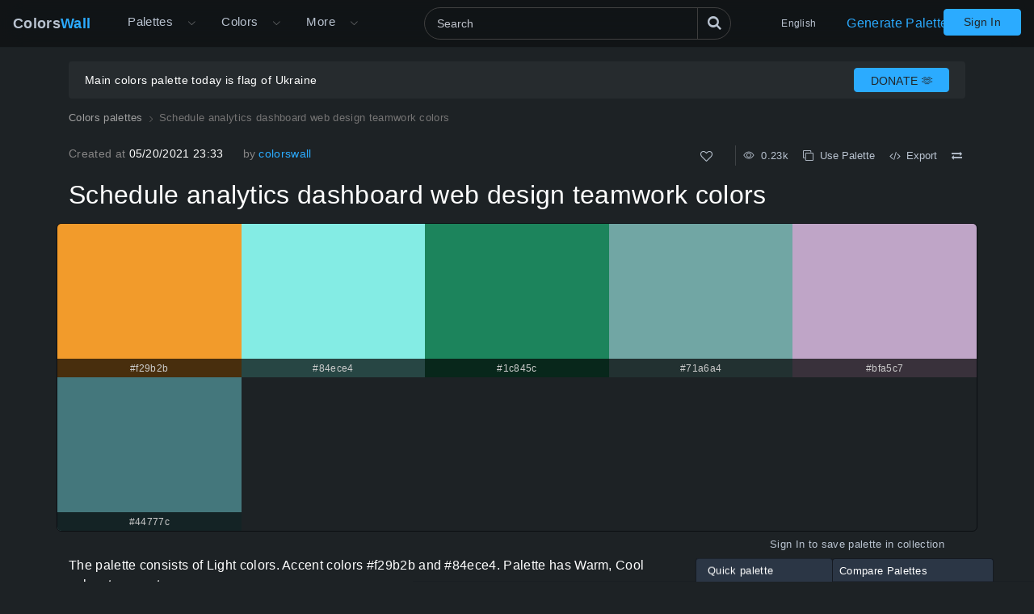

--- FILE ---
content_type: text/html; charset=utf-8
request_url: https://colorswall.com/palette/129424
body_size: 7661
content:
<!DOCTYPE html> <html lang="en" data-n-head="%7B%22lang%22:%7B%22ssr%22:%22en%22%7D%7D"> <head > <meta data-n-head="ssr" charset="utf-8"><meta data-n-head="ssr" name="viewport" content="width=device-width"><meta data-n-head="ssr" data-hid="twitter:card" name="twitter:card" content="summary"><meta data-n-head="ssr" data-hid="twitter:creator" name="twitter:creator" content="@colorswall"><meta data-n-head="ssr" data-hid="twitter:site" name="twitter:site" content="@colorswall"><meta data-n-head="ssr" data-hid="i18n-og" property="og:locale" content="en"><meta data-n-head="ssr" data-hid="i18n-og-alt-uk" property="og:locale:alternate" content="uk"><meta data-n-head="ssr" data-hid="i18n-og-alt-de" property="og:locale:alternate" content="de"><meta data-n-head="ssr" data-hid="i18n-og-alt-es" property="og:locale:alternate" content="es"><meta data-n-head="ssr" data-hid="i18n-og-alt-fr" property="og:locale:alternate" content="fr"><meta data-n-head="ssr" data-hid="i18n-og-alt-it" property="og:locale:alternate" content="it"><meta data-n-head="ssr" data-hid="i18n-og-alt-id" property="og:locale:alternate" content="id"><meta data-n-head="ssr" data-hid="i18n-og-alt-pl" property="og:locale:alternate" content="pl"><meta data-n-head="ssr" data-hid="i18n-og-alt-ru" property="og:locale:alternate" content="ru"><meta data-n-head="ssr" data-hid="i18n-og-alt-zh" property="og:locale:alternate" content="zh"><meta data-n-head="ssr" data-hid="i18n-og-alt-pt" property="og:locale:alternate" content="pt"><meta data-n-head="ssr" data-hid="description" name="description" content="Schedule analytics dashboard web design teamwork colors #f29b2b. HEX colors #f29b2b, #84ece4, #1c845c, #71a6a4, #bfa5c7, #44777c. Brand original color codes, colors palette."><meta data-n-head="ssr" data-hid="og:image" property="og:image" content="https://colorswall.com/images/palettes/schedule-analytics-dashboard-web-design-teamwork-colors-129424-colorswall.png"><meta data-n-head="ssr" data-hid="og:title" property="og:title" content="Schedule analytics dashboard web design teamwork colors - ColorsWall"><meta data-n-head="ssr" data-hid="og:description" property="og:description" content="Schedule analytics dashboard web design teamwork colors #f29b2b. HEX colors #f29b2b, #84ece4, #1c845c, #71a6a4, #bfa5c7, #44777c. Brand original color codes, colors palette."><meta data-n-head="ssr" data-hid="og:url" property="og:url" content="https://colorswall.com/palette/129424"><meta data-n-head="ssr" data-hid="og:updated_time" property="og:updated_time" content="2024-02-27T12:04:06.000Z"><meta data-n-head="ssr" data-hid="article:published_time" property="article:published_time" content="2021-05-20T23:33:20.000Z"><meta data-n-head="ssr" data-hid="article:modified_time" property="article:modified_time" content="2024-02-27T12:04:06.000Z"><meta data-n-head="ssr" data-hid="twitter:title" name="twitter:title" content="Schedule analytics dashboard web design teamwork colors #f29b2b - ColorsWall"><meta data-n-head="ssr" data-hid="twitter:description" name="twitter:description" content="Schedule analytics dashboard web design teamwork colors #f29b2b. HEX colors #f29b2b, #84ece4, #1c845c, #71a6a4, #bfa5c7, #44777c. Brand original color codes, colors palette."><meta data-n-head="ssr" data-hid="twitter:image" name="twitter:image" content="https://colorswall.com/images/palettes/schedule-analytics-dashboard-web-design-teamwork-colors-129424-colorswall.png"><title>Schedule analytics dashboard web design teamwork colors #f29b2b - ColorsWall</title><base href="/"><link data-n-head="ssr" data-hid="canonical" rel="canonical" href="https://colorswall.com/palette/129424"><link data-n-head="ssr" data-hid="manifest" rel="manifest" href="https://colorswall.com/manifest.json"><link data-n-head="ssr" rel="icon" type="image/x-icon" href="/favicon.png"><link data-n-head="ssr" rel="preconnect" href="https://www.googletagmanager.com"><link data-n-head="ssr" data-hid="i18n-alt-uk" rel="alternate" href="https://colorswall.com/uk/palette/129424" hreflang="uk"><link data-n-head="ssr" data-hid="i18n-alt-de" rel="alternate" href="https://colorswall.com/de/palette/129424" hreflang="de"><link data-n-head="ssr" data-hid="i18n-alt-es" rel="alternate" href="https://colorswall.com/es/palette/129424" hreflang="es"><link data-n-head="ssr" data-hid="i18n-alt-en" rel="alternate" href="https://colorswall.com/palette/129424" hreflang="en"><link data-n-head="ssr" data-hid="i18n-alt-fr" rel="alternate" href="https://colorswall.com/fr/palette/129424" hreflang="fr"><link data-n-head="ssr" data-hid="i18n-alt-it" rel="alternate" href="https://colorswall.com/it/palette/129424" hreflang="it"><link data-n-head="ssr" data-hid="i18n-alt-id" rel="alternate" href="https://colorswall.com/id/palette/129424" hreflang="id"><link data-n-head="ssr" data-hid="i18n-alt-pl" rel="alternate" href="https://colorswall.com/pl/palette/129424" hreflang="pl"><link data-n-head="ssr" data-hid="i18n-alt-ru" rel="alternate" href="https://colorswall.com/ru/palette/129424" hreflang="ru"><link data-n-head="ssr" data-hid="i18n-alt-zh" rel="alternate" href="https://colorswall.com/zh/palette/129424" hreflang="zh"><link data-n-head="ssr" data-hid="i18n-alt-pt" rel="alternate" href="https://colorswall.com/pt/palette/129424" hreflang="pt"><link data-n-head="ssr" data-hid="i18n-xd" rel="alternate" href="https://colorswall.com/palette/129424" hreflang="x-default"><script data-n-head="ssr" src="https://securepubads.g.doubleclick.net/tag/js/gpt.js" async data-body="false"></script><script data-n-head="ssr" src="https://pagead2.googlesyndication.com/pagead/js/adsbygoogle.js?client=ca-pub-1591788075050663" async data-body="false"></script><script data-n-head="ssr" src="https://m.servedby-buysellads.com/monetization.js" defer data-body="false"></script><script data-n-head="ssr" src="https://www.googletagmanager.com/gtag/js?id=G-LYF2Y0K210" async data-body="false"></script><script data-n-head="ssr" data-body="false">(function(w,d,s,l,i){w[l]=w[l]||[];w[l].push({'gtm.start':
          new Date().getTime(),event:'gtm.js'});var f=d.getElementsByTagName(s)[0],
          j=d.createElement(s),dl=l!='dataLayer'?'&l='+l:'';j.async=true;j.src=
          'https://www.googletagmanager.com/gtm.js?id='+i+dl;f.parentNode.insertBefore(j,f);
          })(window,document,'script','dataLayer','GTM-5LS5MKF');</script><script data-n-head="ssr" data-body="false">window.dataLayer = window.dataLayer || [];function gtag(){dataLayer.push(arguments);}gtag('js', new Date());gtag('config', 'G-LYF2Y0K210');</script><script data-n-head="ssr" type="application/ld+json">{"@context":"https://schema.org","@type":"CreativeWork","name":"Schedule analytics dashboard web design teamwork colors #f29b2b - ColorsWall","description":"Schedule analytics dashboard web design teamwork colors #f29b2b. HEX colors #f29b2b, #84ece4, #1c845c, #71a6a4, #bfa5c7, #44777c. Brand original color co...","color":["#f29b2b","#84ece4","#1c845c","#71a6a4","#bfa5c7","#44777c"],"image":{"@type":"ImageObject","url":"https://colorswall.com/images/palettes/schedule-analytics-dashboard-web-design-teamwork-colors-129424-colorswall.png","caption":"Schedule analytics dashboard web design teamwork colors #f29b2b - ColorsWall"}}</script><link rel="preload" href="/_nuxt/82bccf0.js" as="script"><link rel="preload" href="/_nuxt/59f5952.js" as="script"><link rel="preload" href="/_nuxt/css/9baa2e7.css" as="style"><link rel="preload" href="/_nuxt/b6edd63.js" as="script"><link rel="preload" href="/_nuxt/css/9bfa3ae.css" as="style"><link rel="preload" href="/_nuxt/b092437.js" as="script"><link rel="preload" href="/_nuxt/85d2a43.js" as="script"><link rel="preload" href="/_nuxt/0b59ea3.js" as="script"><link rel="preload" href="/_nuxt/7627953.js" as="script"><link rel="stylesheet" href="/_nuxt/css/9baa2e7.css"><link rel="stylesheet" href="/_nuxt/css/9bfa3ae.css"> </head> <body > <div data-server-rendered="true" id="__nuxt"><div role="status" class="loader-w f-p" style="display:none;"><div class="loader"></div></div><div id="__layout"><div><div><header locale="en" class="page-header fixed-top"><div class="navbar navbar-expand-lg"><div class="navbar-brand active"><a title="Home page Colors Wall" href="/" class="logo">Colors<span>Wall</span></a></div><div class="navbar-collapse collapse clearfix"><nav id="header-nav" aria-label="Main navigation" class="header-nav nav-active navbar-nav mt-2 mt-md-0"><div class="has-children"><a href="/palettes" class="nav-link nav-link-dropdown"> Palettes </a><button type="button" aria-label="Open More menu" aria-haspopup="true" class="dropdown-toggle-button"><i aria-hidden="true" class="icon el-icon-arrow-down"></i></button><div id="submenu-palettes" class="submenu"><a href="/palette/generate" class="nav-link"> Generate Palette </a><a href="/collections" class="nav-link"> Collections </a><a href="/palette/random" class="nav-link"> Random Palette </a><a href="/palettes/compare" class="nav-link"> Compare Palettes </a></div></div><div class="has-children"><a href="/colors" aria-expanded="false" aria-controls="submenu-colors" class="nav-link nav-link-dropdown"> Colors </a><button type="button" aria-label="Open Colors menu" aria-haspopup="true" class="dropdown-toggle-button"><i aria-hidden="true" class="icon el-icon-arrow-down"></i></button><div id="submenu-colors" class="submenu submenu-tabs"><div class="submenu-column"><a href="/colors/tools" class="nav-link"> Color Tools </a><a href="/colors/wall" class="nav-link"> Colors Wall </a><a href="/top/colors" class="nav-link"> Top Colors </a><a href="/colors/codes" class="nav-link"> Colors Codes </a></div><div class="submenu-column tab-container"><div><div id="submenu-colors-tools"><a href="/colors/tools/contrast-checker" aria-expanded="false" aria-controls="submenu-colors-tools" class="nav-link"> Color Contrast Checker </a><a href="/colors/tools/hex-to-rgb" aria-expanded="false" aria-controls="submenu-colors-tools" class="nav-link"> Convert color HEX to RGB </a><a href="/colors/tools/rgb-to-hex" aria-expanded="false" aria-controls="submenu-colors-tools" class="nav-link"> Convert color RGB to HEX </a><a href="/colors/tools/namer" aria-expanded="false" aria-controls="submenu-colors-tools" class="nav-link"> Find name of the color </a><a href="/colors/tools/random" aria-expanded="false" aria-controls="submenu-colors-tools" class="nav-link"> Random Color Generator </a><a href="/colors/tools/finder" aria-expanded="false" aria-controls="submenu-colors-tools" class="nav-link"> Smart colors finder </a></div></div><!----><!----><!----></div></div></div><div class="has-children"><span tabindex="0" aria-controls="submenu-more" role="button" class="nav-link nav-link-dropdown">More</span><button type="button" aria-label="Open More menu" aria-controls="submenu-more" aria-haspopup="true" class="dropdown-toggle-button"><i aria-hidden="true" class="icon el-icon-arrow-down"></i></button><div id="submenu-more" class="submenu"><a href="/search" title="Search" class="nav-link"> Search </a><a href="/help" title="Help Center" class="nav-link"> Help Center </a><a href="/hashtags" title="Hashtags" class="nav-link"> Hashtags </a><a href="/contacts" class="nav-link"> Contact Us </a><a href="/users" class="nav-link"> Users </a></div></div></nav><div class="search-header"><div class="dropdown-search search-full"><div class="el-select"><div class="el-input"><!----><input type="text" readonly="readonly" autocomplete="off" aria-label="Search" id="headerSearch" placeholder="Search" name="headerSearch" title="Search" minlength="2" maxlength="100" class="el-input__inner"><!----><!----><!----><!----></div><button type="button" aria-label="Search" class="btn-search btn btn-primary"><i aria-hidden="true" class="icon-search"></i></button><div class="el-select-dropdown el-popper search-colors-popper" style="min-width:;display:none;"><div class="el-scrollbar" style="display:none;"><div class="el-select-dropdown__wrap el-scrollbar__wrap el-scrollbar__wrap--hidden-default"><ul class="el-scrollbar__view el-select-dropdown__list"></ul></div><div class="el-scrollbar__bar is-horizontal"><div class="el-scrollbar__thumb" style="width:0;transform:translateX(0%);ms-transform:translateX(0%);webkit-transform:translateX(0%);"></div></div><div class="el-scrollbar__bar is-vertical"><div class="el-scrollbar__thumb" style="height:0;transform:translateY(0%);ms-transform:translateY(0%);webkit-transform:translateY(0%);"></div></div></div><!----></div></div></div></div><nav class="languages navbar-nav"><div class="has-children"><span tabindex="0" aria-haspopup="true" aria-expanded="false" aria-controls="submenu-languages" role="button" class="nav-link"> English </span><div id="submenu-languages" class="submenu"><a href="/uk/palette/129424" class="nav-link"> Українська </a><a href="/de/palette/129424" class="nav-link"> Deutsch </a><a href="/es/palette/129424" class="nav-link"> Española </a><a href="/fr/palette/129424" class="nav-link"> Français </a><a href="/it/palette/129424" class="nav-link"> Italiano </a><a href="/id/palette/129424" class="nav-link"> Bahasa Indonesia </a><a href="/pl/palette/129424" class="nav-link"> Polski </a><a href="/zh/palette/129424" class="nav-link"> 繁體中文 </a><a href="/pt/palette/129424" class="nav-link"> Português </a><a href="/ru/palette/129424" class="nav-link"> Русский </a></div></div></nav><a href="/palette/generate" class="nav-link generate-button"> Generate Palette </a></div><button type="button" data-target="#header-nav" aria-controls="header-nav" aria-expanded="false" aria-label="Toggle main navigation" class="navbar-toggler navbar-toggler-right"><i aria-hidden="true" class="icon-menu"></i></button><nav class="navbar-nav nav-login"><a href="/login" class="btn btn-primary btn-join px-4 t-nowrap"> Sign In </a></nav></div><!----></header><main class="page"><div class="user-container-main"><div class="user-container container"><!----></div><div class="gad-container"><div id="div-gpt-ad-1757490501415-0" class="gad-block$"></div></div></div><div class="container"><ol itemscope="itemscope" itemtype="https://schema.org/BreadcrumbList" class="breadcrumbs"><li itemprop="itemListElement" itemscope="itemscope" itemtype="https://schema.org/ListItem"><a href="/palettes" itemprop="item"><span itemprop="name">Colors palettes</span></a><meta itemprop="position" content="1"></li><li aria-current="page" itemprop="itemListElement" itemscope="itemscope" itemtype="https://schema.org/ListItem" class="breadcrumb-item active"><span itemprop="name">Schedule analytics dashboard web design teamwork colors</span><meta itemprop="position" content="2"></li></ol><div class="info row mb-3"><div class="col-sm-6"><div class="d-sm-flex align-items-center"><div class="mr-4"><span class="text-light">Created at </span> 05/20/2021 23:33 </div><!----><div class="author"><span class="text-light">by</span><a href="/users/18">colorswall </a></div></div></div><div class="col-sm-6 text-right"><div class="color-info single-block"><div title="Total Likes" class="info-b like"><button type="button" aria-label="Like" class="action-btn"><i aria-hidden="true" class="icon-heart-o"></i></button>  </div><div class="author-edit-panel"><div class="info-b"><span title="Total Views 0.23k"><i aria-hidden="true" class="el-icon-view"></i>  0.23k </span></div><button aria-label="Copy Schedule analytics dashboard web design teamwork colors" type="button" class="info-b info-b-action"><i aria-hidden="true" class="icon-clone"></i>  Use Palette </button><button type="button" class="info-b"><i aria-hidden="true" class="icon-code"></i>  Export </button><button type="button" aria-label="Compare Schedule analytics dashboard web design teamwork colors" class="info-b"><i aria-hidden="true" class="icon-exchange"></i></button></div></div></div></div></div><div class="single-palette container"><h1 class="h2 mb-3"> Schedule analytics dashboard web design teamwork colors </h1><div class="colors row colors-s-6" style="display:;"><div class="color-block col" style="background-color:#f29b2b;"><div class="color-info-additional"><!----><div class="hex"> #f29b2b </div></div></div><div class="color-block col" style="background-color:#84ece4;"><div class="color-info-additional"><!----><div class="hex"> #84ece4 </div></div></div><div class="color-block col" style="background-color:#1c845c;"><div class="color-info-additional"><!----><div class="hex"> #1c845c </div></div></div><div class="color-block col" style="background-color:#71a6a4;"><div class="color-info-additional"><!----><div class="hex"> #71a6a4 </div></div></div><div class="color-block col" style="background-color:#bfa5c7;"><div class="color-info-additional"><!----><div class="hex"> #bfa5c7 </div></div></div><div class="color-block col" style="background-color:#44777c;"><div class="color-info-additional"><!----><div class="hex"> #44777c </div></div></div></div><!----></div><div class="container"><div class="row"><div class="col-xs-12 col-md-8 mb-2"><div class="mb-2"><span> The palette consists of Light colors. </span><span> Accent colors  #f29b2b and  #84ece4. </span><span> Palette has Warm, Cool colors temperature. </span></div><div> Palette Schedule analytics dashboard web design teamwork colors has combination of 6 codes colors: <div class="text-md-1 t-i"><div class="mb-3"><div> HEX: #f29b2b, RGB: (242, 155, 43); HEX: #84ece4, RGB: (132, 236, 228); HEX: #1c845c, RGB: (28, 132, 92) <br></div><div> HEX: #71a6a4, RGB: (113, 166, 164); HEX: #bfa5c7, RGB: (191, 165, 199); HEX: #44777c, RGB: (68, 119, 124) <br></div></div></div><div class="mb-2"><div> Simplified version of palette colors </div><div class="text-md t-i"> Tint of Orange, Tint of paleturquoise, Tint of seashell, Shade of cadetblue, Tint of thistle, Shade of Teal <button aria-label="Copy Schedule analytics dashboard web design teamwork colors" type="button" class="info-b info-b-action info-b-copy"><i aria-hidden="true" class="icon-clone"></i>  </button></div></div><div class="mb-2 text-md t-i"> Color scheme was created by colorswall </div><div><div class="palette-tag-links-title">More palettes with:</div><div class="palette-tag-links"><a href="/hashtag/orange?tab=views" title="Orange Palettes" class="palette-tag-link"> Orange </a><a href="/hashtag/turquoise?tab=views" title="Turquoise Palettes" class="palette-tag-link"> Turquoise </a><a href="/hashtag/blue?tab=views" title="Blue Palettes" class="palette-tag-link"> Blue </a><a href="/hashtag/teal?tab=views" title="Teal Palettes" class="palette-tag-link"> Teal </a></div></div></div></div><div class="col-xs-12 col-md-4"><div id="div-gpt-ad-1757439810492-0" class="gad-block$"></div></div></div></div><div id="color-codes" class="container mb-3"><div class="pt-3"><h2 class="h4"> Colors codes in palette </h2><p>Schedule analytics dashboard web design teamwork colors color codes HEX, RGB information in table</p><div class="row"><div class="col-xs-12 col-md-8"><div class="table-wrapper"><table class="table table-dark align-middle w-100"><thead class="thead-dark"><tr><td class="w-color"> Color </td><td>HEX</td><td class="w-rgb"> RGB </td><td class="w-name"> Name </td><td class="w-name"> Alternative name </td></tr></thead><tbody><tr><td class="w-color"><a href="/color/f29b2b" title="#f29b2b HEX color" aria-label="#f29b2b HEX color" rel="nofollow" class="b-color-sm empty-link" style="background-color:#f29b2b;"> #f29b2b </a></td><td><a href="/color/f29b2b" title="#f29b2b HEX color" class="text-link hex-title"> #f29b2b </a></td><td>RGB(242, 155, 43)</td><td>—</td><td>—</td></tr><tr><td class="w-color"><a href="/color/84ece4" title="#84ece4 HEX color" aria-label="#84ece4 HEX color" rel="nofollow" class="b-color-sm empty-link" style="background-color:#84ece4;"> #84ece4 </a></td><td><a href="/color/84ece4" title="#84ece4 HEX color" class="text-link hex-title"> #84ece4 </a></td><td>RGB(132, 236, 228)</td><td>—</td><td>—</td></tr><tr><td class="w-color"><a href="/color/1c845c" title="#1c845c HEX color" aria-label="#1c845c HEX color" rel="nofollow" class="b-color-sm empty-link" style="background-color:#1c845c;"> #1c845c </a></td><td><a href="/color/1c845c" title="#1c845c HEX color" class="text-link hex-title"> #1c845c </a></td><td>RGB(28, 132, 92)</td><td>—</td><td>—</td></tr><tr><td class="w-color"><a href="/color/71a6a4" title="#71a6a4 HEX color" aria-label="#71a6a4 HEX color" rel="nofollow" class="b-color-sm empty-link" style="background-color:#71a6a4;"> #71a6a4 </a></td><td><a href="/color/71a6a4" title="#71a6a4 HEX color" class="text-link hex-title"> #71a6a4 </a></td><td>RGB(113, 166, 164)</td><td>—</td><td>—</td></tr><tr><td class="w-color"><a href="/color/bfa5c7" title="#bfa5c7 HEX color" aria-label="#bfa5c7 HEX color" rel="nofollow" class="b-color-sm empty-link" style="background-color:#bfa5c7;"> #bfa5c7 </a></td><td><a href="/color/bfa5c7" title="#bfa5c7 HEX color" class="text-link hex-title"> #bfa5c7 </a></td><td>RGB(191, 165, 199)</td><td>—</td><td>—</td></tr><tr><td class="w-color"><a href="/color/44777c" title="#44777c HEX color" aria-label="#44777c HEX color" rel="nofollow" class="b-color-sm empty-link" style="background-color:#44777c;"> #44777c </a></td><td><a href="/color/44777c" title="#44777c HEX color" class="text-link hex-title"> #44777c </a></td><td>RGB(68, 119, 124)</td><td>—</td><td>—</td></tr></tbody></table></div></div></div></div></div><div id="palette-contrast" class="container mb-5"><div class="mt-4"><h4 class="h4"> Color Palette Contrast </h4><div class="mb-3"><div class="row"><div class="col-md-8"><div class="text-md t-i"> 9 color pairs have low contrast and need improvement which may impact readability. <div class="palette-contrast-pairs"><table class="table table-dark align-middle palette-contrast-table"><thead class="thead-dark"><tr><td> Text Color </td><td>Background Color</td><td> Contrast Ratio </td></tr></thead><tbody><tr><td><div class="c-legend light" style="background-color:#f29b2b;"> #f29b2b </div></td><td><div class="c-legend light" style="background-color:#84ece4;"> #84ece4 </div></td><td class="text-right">1.58</td></tr><tr><td><div class="c-legend light" style="background-color:#f29b2b;"> #f29b2b </div></td><td><div class="c-legend light" style="background-color:#71a6a4;"> #71a6a4 </div></td><td class="text-right">1.23</td></tr><tr><td><div class="c-legend light" style="background-color:#f29b2b;"> #f29b2b </div></td><td><div class="c-legend light" style="background-color:#bfa5c7;"> #bfa5c7 </div></td><td class="text-right">1</td></tr><tr><td><div class="c-legend light" style="background-color:#84ece4;"> #84ece4 </div></td><td><div class="c-legend light" style="background-color:#71a6a4;"> #71a6a4 </div></td><td class="text-right">1.96</td></tr><tr><td><div class="c-legend light" style="background-color:#84ece4;"> #84ece4 </div></td><td><div class="c-legend light" style="background-color:#bfa5c7;"> #bfa5c7 </div></td><td class="text-right">1.6</td></tr><tr><td><div class="c-legend light" style="background-color:#1c845c;"> #1c845c </div></td><td><div class="c-legend light" style="background-color:#71a6a4;"> #71a6a4 </div></td><td class="text-right">1.7</td></tr></tbody></table><button type="button" class="btn btn-link color-palettes-more"> Show All </button></div></div></div><div class="col-md-4"><div id="div-gpt-ad-1757499135267-0" class="gad-block$"></div></div></div></div><!----></div></div><div id="image" class="container mb-5"><h3 class="h4">Image palette Schedule analytics dashboard web design teamwork colors png</h3><div class="img-download-wrapper"><div class="img-wrapper"><img src="/images/palettes/schedule-analytics-dashboard-web-design-teamwork-colors-129424-colorswall.png" width="1200" height="640" title="PNG image of Schedule analytics dashboard web design teamwork colors" alt="Schedule analytics dashboard web design teamwork colors - #129424" loading="lazy"></div><div class="download-wrapper"><a href="/images/palettes/schedule-analytics-dashboard-web-design-teamwork-colors-129424-colorswall.png" download="Schedule analytics dashboard web design teamwork colors.png" title="Download image Schedule analytics dashboard web design teamwork colors png" class="app-tooltip"><i aria-hidden="true" class="el-icon-download"></i> Download image </a></div></div></div><div id="related" class="container related"><div class="py-3"><h3 class="h4"> Related color palettes </h3><div><div class="palettes"><div data-page="1" class="palette"><!----><a href="/palette/8946" title="Nature brian edward miller fontacular colors palette scheme" tabindex="-1" class="palette-title-block"><div class="colors app-scrollbar colors-s-6"><div class="color-block" style="background-color:#bc444c;"><div class="color-title l"><!----><div class="hex"> #bc444c </div></div></div><div class="color-block" style="background-color:#fbf492;"><div class="color-title l"><!----><div class="hex"> #fbf492 </div></div></div><div class="color-block" style="background-color:#0c445c;"><div class="color-title l"><!----><div class="hex"> #0c445c </div></div></div><div class="color-block" style="background-color:#ad6058;"><div class="color-title r"><!----><div class="hex"> #ad6058 </div></div></div><div class="color-block" style="background-color:#b7b680;"><div class="color-title r"><!----><div class="hex"> #b7b680 </div></div></div><div class="color-block" style="background-color:#314c5c;"><div class="color-title r"><!----><div class="hex"> #314c5c </div></div></div></div></a><div class="palette-title-container d-lg-flex"><h3 class="palette-title"><a href="/palette/8946" class="palette-title-block"> Nature brian edward miller fontacular colors palette </a></h3><div class="palette-header-controls ml-auto color-info"><div title="Total Views" class="info-b"><i aria-hidden="true" class="el-icon-view"></i>  0.3k </div><button aria-label="Copy Nature brian edward miller fontacular colors palette" type="button" class="info-b info-b-action"><i aria-hidden="true" class="icon-clone"></i></button><!----></div></div><!----></div><div class="palette"><!----><a href="/palette/12857" title="Illustration money bars laptop colours scheme" tabindex="-1" class="palette-title-block"><div class="colors app-scrollbar colors-s-6"><div class="color-block" style="background-color:#4c80fb;"><div class="color-title l"><!----><div class="hex"> #4c80fb </div></div></div><div class="color-block" style="background-color:#f7c664;"><div class="color-title l"><!----><div class="hex"> #f7c664 </div></div></div><div class="color-block" style="background-color:#022881;"><div class="color-title l"><!----><div class="hex"> #022881 </div></div></div><div class="color-block" style="background-color:#5b739c;"><div class="color-title r"><!----><div class="hex"> #5b739c </div></div></div><div class="color-block" style="background-color:#bac9df;"><div class="color-title r"><!----><div class="hex"> #bac9df </div></div></div><div class="color-block" style="background-color:#4a546b;"><div class="color-title r"><!----><div class="hex"> #4a546b </div></div></div></div></a><div class="palette-title-container d-lg-flex"><h3 class="palette-title"><a href="/palette/12857" class="palette-title-block"> Illustration money bars laptop colours </a></h3><div class="palette-header-controls ml-auto color-info"><div title="Total Views" class="info-b"><i aria-hidden="true" class="el-icon-view"></i>  0.18k </div><button aria-label="Copy Illustration money bars laptop colours" type="button" class="info-b info-b-action"><i aria-hidden="true" class="icon-clone"></i></button><!----></div></div><!----></div><div class="palette"><!----><a href="/palette/68480" title="colour scheme 3 scheme" tabindex="-1" class="palette-title-block"><div class="colors app-scrollbar colors-s-4"><div class="color-block" style="background-color:#efefef;"><div class="color-title l"><!----><div class="hex"> #efefef </div></div></div><div class="color-block" style="background-color:#80c71f;"><div class="color-title l"><!----><div class="hex"> #80c71f </div></div></div><div class="color-block" style="background-color:#169c9d;"><div class="color-title r"><!----><div class="hex"> #169c9d </div></div></div><div class="color-block" style="background-color:#30393f;"><div class="color-title r"><!----><div class="hex"> #30393f </div></div></div></div></a><div class="palette-title-container d-lg-flex"><h3 class="palette-title"><a href="/palette/68480" class="palette-title-block"> colour scheme 3 </a></h3><div class="palette-header-controls ml-auto color-info"><div title="Total Views" class="info-b"><i aria-hidden="true" class="el-icon-view"></i>  0.51k </div><button aria-label="Copy colour scheme 3" type="button" class="info-b info-b-action"><i aria-hidden="true" class="icon-clone"></i></button><!----></div></div><!----></div><div class="palette"><!----><a href="/palette/92048" title="Design white marble redesign hex colors scheme" tabindex="-1" class="palette-title-block"><div class="colors app-scrollbar colors-s-6"><div class="color-block" style="background-color:#0b39f3;"><div class="color-title l"><!----><div class="hex"> #0b39f3 </div></div></div><div class="color-block" style="background-color:#abbbfb;"><div class="color-title l"><!----><div class="hex"> #abbbfb </div></div></div><div class="color-block" style="background-color:#061e7e;"><div class="color-title l"><!----><div class="hex"> #061e7e </div></div></div><div class="color-block" style="background-color:#55567c;"><div class="color-title r"><!----><div class="hex"> #55567c </div></div></div><div class="color-block" style="background-color:#bebebe;"><div class="color-title r"><!----><div class="hex"> #bebebe </div></div></div><div class="color-block" style="background-color:#24242c;"><div class="color-title r"><!----><div class="hex"> #24242c </div></div></div></div></a><div class="palette-title-container d-lg-flex"><h3 class="palette-title"><a href="/palette/92048" class="palette-title-block"> Design white marble redesign hex colors </a></h3><div class="palette-header-controls ml-auto color-info"><div title="Total Views" class="info-b"><i aria-hidden="true" class="el-icon-view"></i>  0.33k </div><button aria-label="Copy Design white marble redesign hex colors" type="button" class="info-b info-b-action"><i aria-hidden="true" class="icon-clone"></i></button><!----></div></div><!----></div><div class="palette"><!----><a href="/palette/122558" title="Logotype guideline graphic design brand colors scheme" tabindex="-1" class="palette-title-block"><div class="colors app-scrollbar colors-s-6"><div class="color-block" style="background-color:#7f7f7f;"><div class="color-title l"><!----><div class="hex"> #7f7f7f </div></div></div><div class="color-block" style="background-color:#bcbcbc;"><div class="color-title l"><!----><div class="hex"> #bcbcbc </div></div></div><div class="color-block" style="background-color:#424242;"><div class="color-title l"><!----><div class="hex"> #424242 </div></div></div><div class="color-block" style="background-color:#8c7c53;"><div class="color-title r"><!----><div class="hex"> #8c7c53 </div></div></div><div class="color-block" style="background-color:#b3b3b3;"><div class="color-title r"><!----><div class="hex"> #b3b3b3 </div></div></div><div class="color-block" style="background-color:#444444;"><div class="color-title r"><!----><div class="hex"> #444444 </div></div></div></div></a><div class="palette-title-container d-lg-flex"><h3 class="palette-title"><a href="/palette/122558" class="palette-title-block"> Logotype guideline graphic design brand colors </a></h3><div class="palette-header-controls ml-auto color-info"><div title="Total Views" class="info-b"><i aria-hidden="true" class="el-icon-view"></i>  0.24k </div><button aria-label="Copy Logotype guideline graphic design brand colors" type="button" class="info-b info-b-action"><i aria-hidden="true" class="icon-clone"></i></button><!----></div></div><!----></div><div class="palette"><!----><a href="/palette/148056" title="Uidesign ui uiux design landingpage colors scheme" tabindex="-1" class="palette-title-block"><div class="colors app-scrollbar colors-s-6"><div class="color-block" style="background-color:#edb23e;"><div class="color-title l"><!----><div class="hex"> #edb23e </div></div></div><div class="color-block" style="background-color:#83e3fc;"><div class="color-title l"><!----><div class="hex"> #83e3fc </div></div></div><div class="color-block" style="background-color:#586526;"><div class="color-title l"><!----><div class="hex"> #586526 </div></div></div><div class="color-block" style="background-color:#a38355;"><div class="color-title r"><!----><div class="hex"> #a38355 </div></div></div><div class="color-block" style="background-color:#bad4da;"><div class="color-title r"><!----><div class="hex"> #bad4da </div></div></div><div class="color-block" style="background-color:#2c405c;"><div class="color-title r"><!----><div class="hex"> #2c405c </div></div></div></div></a><div class="palette-title-container d-lg-flex"><h3 class="palette-title"><a href="/palette/148056" class="palette-title-block"> Uidesign ui uiux design landingpage colors </a></h3><div class="palette-header-controls ml-auto color-info"><div title="Total Views" class="info-b"><i aria-hidden="true" class="el-icon-view"></i>  0.23k </div><button aria-label="Copy Uidesign ui uiux design landingpage colors" type="button" class="info-b info-b-action"><i aria-hidden="true" class="icon-clone"></i></button><!----></div></div><!----></div><!----></div></div></div></div><div class="el-dialog__wrapper" style="display:none;"><div role="dialog" aria-modal="true" aria-label="Export Palette" class="el-dialog cw-modal-form" style="margin-top:15vh;"><div class="el-dialog__header"><span class="el-dialog__title">Export Palette</span><button type="button" aria-label="Close" class="el-dialog__headerbtn"><i class="el-dialog__close el-icon el-icon-close"></i></button></div><!----><!----></div></div><!----></main><footer class="page-footer"><div class="container"><nav aria-label="Footer" class="footer-nav text-center"><a href="/palettes?tab=views" title="Colors palettes"> Palettes </a><a href="/palettes/tools" title="Palettes Tools"> Palettes Tools </a><a href="/collections" title="Palette Collections"> Collections </a><a href="/colors" title="Colors"> Colors </a><a href="/palette/generate" title="Generate Palette"> Generate Palette </a><a href="/hashtags" title="Hashtags"> Hashtags </a><a href="/users" title="Users" class="active"> Users </a><a href="/privacy" title="Privacy"> Privacy </a><a href="/terms" title="Terms"> Terms </a><a href="/contacts" title="Contact Us"> Contact Us </a><a href="/help" title="Help"> Help </a><div class="footer-nav-item"> Developed by <a href="https://mzworks.org" title="mzworks" target="_blank" rel="noopener noreferrer">mzworks</a></div></nav><nav aria-label="Social Networks" class="footer-socials-nav"><a href="https://twitter.com/colorswall" aria-label="Twitter" title="ColorsWall Twitter" target="_blank" rel="noopener noreferrer">Twitter</a><a href="https://www.youtube.com/@colorswall" aria-label="YouTube" title="ColorsWall YouTube" target="_blank" rel="noopener noreferrer">YouTube</a><a href="https://www.pinterest.com/colorswall" aria-label="Pinterest" title="ColorsWall Pinterest" target="_blank" rel="noopener noreferrer">Pinterest</a><a href="https://www.linkedin.com/company/colorswall" aria-label="LinkedIn" title="ColorsWall LinkedIn" target="_blank" rel="noopener noreferrer">LinkedIn</a></nav><span>© 2026 ColorsWall.com</span><div class="version">v1.0.46</div></div></footer></div><!----><!----><div data-fetch-key="palettesCompare:0" class="compare-bar"><!----><!----></div></div></div></div><script>window.__NUXT__=(function(a,b,c,d,e,f,g,h,i,j,k,l,m,n,o,p,q,r,s,t,u,v,w,x,y,z,A,B,C,D,E,F,G){B.hex1=m;B.hex2=n;B.ratio=1.58;B.meetsWCAG_AA=a;B.meetsWCAG_AAA=a;C.hex1=m;C.hex2=e;C.ratio=1.23;C.meetsWCAG_AA=a;C.meetsWCAG_AAA=a;D.hex1=m;D.hex2=p;D.ratio=c;D.meetsWCAG_AA=a;D.meetsWCAG_AAA=a;E.hex1=n;E.hex2=e;E.ratio=1.96;E.meetsWCAG_AA=a;E.meetsWCAG_AAA=a;F.hex1=n;F.hex2=p;F.ratio=1.6;F.meetsWCAG_AA=a;F.meetsWCAG_AAA=a;G.hex1=s;G.hex2=e;G.ratio=1.7;G.meetsWCAG_AA=a;G.meetsWCAG_AAA=a;return {layout:"default",data:[{palette:{id:d,title:v,description:b,original_palette_id:b,user_id:w,created_at:"2021-05-20 23:33:20",updated_at:"2024-02-27 12:04:06",views:232,colors_count:x,is_public:c,image_url:"\u002Fimages\u002Fpalettes\u002Fschedule-analytics-dashboard-web-design-teamwork-colors-129424-colorswall.png",isLiked:a,colors:[{id:805503,hex:m,palette_id:d,title:b,classificationTemperature:"color-warm",classification:{originalHex:m,hex:"#ffa500",hexClean:"ffa500",type:k,name:"orange",isTintOrShadeOf:r},isSameHEXClassification:a,hexClean:"f29b2b",rgb:"(242, 155, 43)",rgbRaw:{r:y,g:155,b:43},colorType:l,exactName:b},{id:805504,hex:n,palette_id:d,title:b,classificationTemperature:o,classification:{originalHex:n,hex:"#afeeee",hexClean:"afeeee",type:k,name:"paleturquoise",isTintOrShadeOf:r},isSameHEXClassification:a,hexClean:"84ece4",rgb:"(132, 236, 228)",rgbRaw:{r:z,g:236,b:228},colorType:l,exactName:b},{id:805505,hex:s,palette_id:d,title:b,classificationTemperature:o,classification:{originalHex:s,hex:"#2e8b57",hexClean:"2e8b57",type:k,name:"seashell",isTintOrShadeOf:r},isSameHEXClassification:a,hexClean:"1c845c",rgb:"(28, 132, 92)",rgbRaw:{r:28,g:z,b:92},colorType:l,exactName:b},{id:805506,hex:e,palette_id:d,title:b,classificationTemperature:o,classification:{originalHex:e,hex:"#5f9ea0",hexClean:"5f9ea0",type:k,name:"cadetblue",isTintOrShadeOf:A},isSameHEXClassification:a,hexClean:"71a6a4",rgb:"(113, 166, 164)",rgbRaw:{r:113,g:166,b:164},colorType:l,exactName:b},{id:805507,hex:p,palette_id:d,title:b,classificationTemperature:o,classification:{originalHex:p,hex:"#d8bfd8",hexClean:"d8bfd8",type:k,name:"thistle",isTintOrShadeOf:r},isSameHEXClassification:a,hexClean:"bfa5c7",rgb:"(191, 165, 199)",rgbRaw:{r:191,g:165,b:199},colorType:l,exactName:b},{id:805508,hex:t,palette_id:d,title:b,classificationTemperature:o,classification:{originalHex:t,hex:"#008080",hexClean:"008080",type:k,name:"teal",isTintOrShadeOf:A},isSameHEXClassification:a,hexClean:"44777c",rgb:"(68, 119, 124)",rgbRaw:{r:68,g:119,b:124},colorType:l,exactName:b}],user:{name:"colorswall",id:w},likes_counter:b,viewsDisplay:"0.23k",image_width:1200,createdAtDisplay:"05\u002F20\u002F2021 23:33",colorsListString:["HEX: #f29b2b, RGB: (242, 155, 43); HEX: #84ece4, RGB: (132, 236, 228); HEX: #1c845c, RGB: (28, 132, 92)","HEX: #71a6a4, RGB: (113, 166, 164); HEX: #bfa5c7, RGB: (191, 165, 199); HEX: #44777c, RGB: (68, 119, 124)"],colorTypes:"Light",accentColors:" #f29b2b and  #84ece4",simplifiedTemplate:"Tint of Orange, Tint of paleturquoise, Tint of seashell, Shade of cadetblue, Tint of thistle, Shade of Teal",paletteContrastPairs:[B,C,D,E,F,G,{hex1:s,hex2:t,ratio:1.07,meetsWCAG_AA:a,meetsWCAG_AAA:a},{hex1:e,hex2:p,ratio:1.22,meetsWCAG_AA:a,meetsWCAG_AAA:a},{hex1:e,hex2:t,ratio:1.84,meetsWCAG_AA:a,meetsWCAG_AAA:a}],paletteContrastPairsDisplay:[B,C,D,E,F,G],colorClassificationTemperature:"Warm, Cool",likesCounterDisplay:b,totalColors:x},relatedTags:[{name:"Orange",link:"\u002Fhashtag\u002Forange?tab=views"},{name:"Turquoise",link:"\u002Fhashtag\u002Fturquoise?tab=views"},{name:"Blue",link:"\u002Fhashtag\u002Fblue?tab=views"},{name:"Teal",link:"\u002Fhashtag\u002Fteal?tab=views"}],related:[{id:f,title:"Nature brian edward miller fontacular colors palette",views:299,is_public:c,colors:[{id:48766,hex:"#bc444c",palette_id:f},{id:48767,hex:"#fbf492",palette_id:f},{id:48768,hex:"#0c445c",palette_id:f},{id:48769,hex:"#ad6058",palette_id:f},{id:48770,hex:"#b7b680",palette_id:f},{id:48771,hex:"#314c5c",palette_id:f}]},{id:g,title:"Illustration money bars laptop colours",views:176,is_public:c,colors:[{id:72227,hex:"#4c80fb",palette_id:g},{id:72228,hex:"#f7c664",palette_id:g},{id:72229,hex:"#022881",palette_id:g},{id:72230,hex:"#5b739c",palette_id:g},{id:72231,hex:"#bac9df",palette_id:g},{id:72232,hex:"#4a546b",palette_id:g}]},{id:q,title:"colour scheme 3",views:511,is_public:c,colors:[{id:428537,hex:"#efefef",palette_id:q},{id:428538,hex:"#80c71f",palette_id:q},{id:428539,hex:"#169c9d",palette_id:q},{id:428540,hex:"#30393f",palette_id:q}]},{id:h,title:"Design white marble redesign hex colors",views:326,is_public:c,colors:[{id:570272,hex:"#0b39f3",palette_id:h},{id:570273,hex:"#abbbfb",palette_id:h},{id:570274,hex:"#061e7e",palette_id:h},{id:570275,hex:"#55567c",palette_id:h},{id:570276,hex:"#bebebe",palette_id:h},{id:570277,hex:"#24242c",palette_id:h}]},{id:i,title:"Logotype guideline graphic design brand colors",views:y,is_public:c,colors:[{id:761853,hex:"#7f7f7f",palette_id:i},{id:761854,hex:"#bcbcbc",palette_id:i},{id:761855,hex:"#424242",palette_id:i},{id:761856,hex:"#8c7c53",palette_id:i},{id:761857,hex:"#b3b3b3",palette_id:i},{id:761858,hex:"#444444",palette_id:i}]},{id:j,title:"Uidesign ui uiux design landingpage colors",views:227,is_public:c,colors:[{id:924249,hex:"#edb23e",palette_id:j},{id:924250,hex:"#83e3fc",palette_id:j},{id:924251,hex:"#586526",palette_id:j},{id:924252,hex:"#a38355",palette_id:j},{id:924253,hex:"#bad4da",palette_id:j},{id:924254,hex:"#2c405c",palette_id:j}]}],breadcrumbs:[{titleT:"colors-palettes",title:"Colors Palettes",link:"\u002Fpalettes"},{title:v}]}],fetch:{"palettesCompare:0":{isOpen:a,isFirst:u,config:{isTitle:a,isBorder:u,view:"list",isColorFull:u},limit:10}},error:b,state:{currentUser:b,isLoadingUser:a,currentUserGeo:{country:"US"},isBot:a,cache:{adv:b},palette:{palette:{name:b,colors:[],views:c},palettesArchive:[],quickColors:[]},palettesCompare:{palettes:[]},"quick-palette":{colors:[]},tools:{isQuickPalette:a,isPalettesCompare:a},i18n:{routeParams:{}}},serverRendered:u,routePath:"\u002Fpalette\u002F129424",config:{_app:{basePath:"\u002F",assetsPath:"\u002F_nuxt\u002F",cdnURL:b}}}}(false,null,1,129424,"#71a6a4",8946,12857,92048,122558,148056,"CIEDE200","light","#f29b2b","#84ece4","color-cool","#bfa5c7",68480,"tint","#1c845c","#44777c",true,"Schedule analytics dashboard web design teamwork colors",18,6,242,132,"shade",{},{},{},{},{},{}));</script><script src="/_nuxt/82bccf0.js" defer></script><script src="/_nuxt/85d2a43.js" defer></script><script src="/_nuxt/0b59ea3.js" defer></script><script src="/_nuxt/7627953.js" defer></script><script src="/_nuxt/59f5952.js" defer></script><script src="/_nuxt/b6edd63.js" defer></script><script src="/_nuxt/b092437.js" defer></script><script data-n-head="ssr" data-body="true">function initBsa(){"undefined"!=typeof _bsa&&_bsa?_bsa.init("stickybox","CEBI6KJM","placement:colorswallcom"):setTimeout(initBsa,0)}function initAdv(){initBsa()}document.addEventListener("DOMContentLoaded",initAdv);</script> </body> </html>

--- FILE ---
content_type: text/html; charset=utf-8
request_url: https://www.google.com/recaptcha/api2/aframe
body_size: 266
content:
<!DOCTYPE HTML><html><head><meta http-equiv="content-type" content="text/html; charset=UTF-8"></head><body><script nonce="Ro1-d5u9PDS30mpNGDE4zg">/** Anti-fraud and anti-abuse applications only. See google.com/recaptcha */ try{var clients={'sodar':'https://pagead2.googlesyndication.com/pagead/sodar?'};window.addEventListener("message",function(a){try{if(a.source===window.parent){var b=JSON.parse(a.data);var c=clients[b['id']];if(c){var d=document.createElement('img');d.src=c+b['params']+'&rc='+(localStorage.getItem("rc::a")?sessionStorage.getItem("rc::b"):"");window.document.body.appendChild(d);sessionStorage.setItem("rc::e",parseInt(sessionStorage.getItem("rc::e")||0)+1);localStorage.setItem("rc::h",'1768920946537');}}}catch(b){}});window.parent.postMessage("_grecaptcha_ready", "*");}catch(b){}</script></body></html>

--- FILE ---
content_type: application/javascript; charset=utf-8
request_url: https://colorswall.com/_nuxt/85d2a43.js
body_size: 14442
content:
(window.webpackJsonp=window.webpackJsonp||[]).push([[102,12,14,23,28,29,39,48],{778:function(t,e,n){"use strict";n.d(e,"a",(function(){return r})),n.d(e,"b",(function(){return l}));n(48),n(196);var r=["RU","RUS","ru","rus","643"],l=36e5},779:function(t,e,n){"use strict";n.r(e);n(365);var r=n(32),l=n(17),o=n(0),c=(n(54),n(48),n(26),n(23),n(35),n(33),n(24),n(8),n(37),n(71),n(20),n(777)),d=n.n(c),h=n(101),v=n(778),f=n(64);function m(t,e){var n=Object.keys(t);if(Object.getOwnPropertySymbols){var r=Object.getOwnPropertySymbols(t);e&&(r=r.filter((function(e){return Object.getOwnPropertyDescriptor(t,e).enumerable}))),n.push.apply(n,r)}return n}var C={name:"Adv",data:function(){var t,e=this.$store.getters.getCurrentUserGeo;return{adv:{title:"",link:"",linkText:""},showAdMore:!(null==e||!e.country)&&v.a.includes(null===(t=e.country)||void 0===t?void 0:t.toString()),showAd:!0}},computed:function(t){for(var e=1;e<arguments.length;e++){var n=null!=arguments[e]?arguments[e]:{};e%2?m(Object(n),!0).forEach((function(e){Object(o.a)(t,e,n[e])})):Object.getOwnPropertyDescriptors?Object.defineProperties(t,Object.getOwnPropertyDescriptors(n)):m(Object(n)).forEach((function(e){Object.defineProperty(t,e,Object.getOwnPropertyDescriptor(n,e))}))}return t}({},Object(h.b)({ads:"cache/getAdv",geo:"getCurrentUserGeo"})),watch:{"$i18n.locale":function(t){this.$store.dispatch("cache/add",{key:"adv",data:[]}),this.getData()}},mounted:function(){this.getData()},methods:{getAdv:function(t){var e=t[d()(0,t.length-1)];e&&(this.adv=e)},getData:function(){var t=this;return Object(l.a)(regeneratorRuntime.mark((function e(){var n,l,o,c,d,h,data;return regeneratorRuntime.wrap((function(e){for(;;)switch(e.prev=e.next){case 0:if(e.prev=0,c=t.ads,null===(n=t.ads)||void 0===n||!n.length){e.next=5;break}return t.getAdv(t.ads),e.abrupt("return");case 5:if(null!==(l=c)&&void 0!==l&&l.length){e.next=11;break}return e.next=8,t.$nuxt.context.$apiInstance.api.config.adv();case 8:d=e.sent,h=(d||{}).data,c=null!=(data=void 0===h?[]:h)&&data.length?Object(r.a)(data):[];case 11:if(null!==(o=c)&&void 0!==o&&o.length){e.next=13;break}return e.abrupt("return");case 13:t.$store.dispatch("cache/add",{key:"adv",data:c}),t.getAdv(c),e.next=20;break;case 17:e.prev=17,e.t0=e.catch(0),t.alerts.show(t.$i18n.t("fetch-config-error"),f.a);case 20:case"end":return e.stop()}}),e,null,[[0,17]])})))()}}},_=C,x=n(40),component=Object(x.a)(_,(function(){var t,e=this,n=e._self._c;return n("div",{staticClass:"user-container-main"},[n("div",{staticClass:"user-container container"},[n("client-only",[n("a",{directives:[{name:"show",rawName:"v-show",value:null===(t=e.adv)||void 0===t?void 0:t.linkText,expression:"adv?.linkText"}],staticClass:"user-el",attrs:{href:e.adv.link,rel:"nofollow",target:"_blank"}},[n("span",[e._v(e._s(e.adv.title))]),n("div",{staticClass:"btn btn-sm btn-primary"},[e._v(e._s(e.adv.linkText))])])])],1),n("div",{staticClass:"gad-container"},[n("GamAd",{attrs:{"ad-unit-path":"/22873465382/header-1","ad-unit-id":"div-gpt-ad-1757490501415-0",size:["fluid",[300,100],[300,50],[300,75],[250,250],[728,90],[960,90],[970,90],[980,90],[1,1]],"size-mapping":[{viewport:[0,0],sizes:["fluid",[250,250],[300,100],[300,50],[300,75],[1,1]]},{viewport:[980,0],sizes:["fluid",[960,90],[970,90],[980,90],[728,90],[970,66],[468,60],[1,1]]}],"class-name":"header-container-block"}})],1)])}),[],!1,null,null,null);e.default=component.exports;installComponents(component,{GamAd:n(503).default})},781:function(t,e,n){"use strict";n.r(e);var r={name:"Spinner"},l=n(40),component=Object(l.a)(r,(function(){this._self._c;return this._m(0)}),[function(){var t=this._self._c;return t("div",{staticClass:"loader-w",attrs:{role:"status"}},[t("div",{staticClass:"loader"})])}],!1,null,null,null);e.default=component.exports},790:function(t,e,n){"use strict";n.r(e);n(365);var r=n(32),l={name:"Breadcrumbs",props:{items:{default:function(){return[]},type:Array}},data:function(){var t=this.items,e=Array.isArray(t)?Object(r.a)(t):[];return(null==e?void 0:e.length)>1&&(e.length=e.length-1),{breadcrumbs:e,last:null!=t&&t.length?t[t.length-1]:null}}},o=n(40),component=Object(o.a)(l,(function(){var t,e=this;e._self._c;return null!==(t=e.breadcrumbs)&&void 0!==t&&t.length?e._m(0):e._e()}),[function(){var t=this,e=t._self._c;return e("ol",{staticClass:"breadcrumbs",attrs:{itemscope:"",itemtype:"https://schema.org/BreadcrumbList"}},[t._l(t.breadcrumbs,(function(n,r){return e("li",{key:r,attrs:{itemprop:"itemListElement",itemscope:"",itemtype:"https://schema.org/ListItem"}},[e("NuxtLink",{attrs:{to:t.localePath(n.link),itemprop:"item"}},[e("span",{attrs:{itemprop:"name"}},[t._v(t._s(n.titleT?t.$t(n.titleT):n.title))])]),e("meta",{attrs:{itemprop:"position",content:r+1}})],1)})),e("li",{staticClass:"breadcrumb-item active",attrs:{"aria-current":"page",itemprop:"itemListElement",itemscope:"",itemtype:"https://schema.org/ListItem"}},[e("span",{attrs:{itemprop:"name"}},[t._v(t._s(t.last.titleT?t.$t(t.last.titleT):t.last.title))]),e("meta",{attrs:{itemprop:"position",content:t.breadcrumbs.length+1}})])],2)}],!1,null,null,null);e.default=component.exports},791:function(t,e,n){"use strict";n.d(e,"h",(function(){return h})),n.d(e,"k",(function(){return v})),n.d(e,"i",(function(){return f})),n.d(e,"a",(function(){return m})),n.d(e,"b",(function(){return C})),n.d(e,"g",(function(){return _})),n.d(e,"c",(function(){return x})),n.d(e,"d",(function(){return y})),n.d(e,"f",(function(){return w})),n.d(e,"e",(function(){return k})),n.d(e,"j",(function(){return $}));var r=n(32),l=(n(27),n(43),n(782)),o=n.n(l),c=function(link,t){return{link:o()(link),titleT:t}},d=c("/colors","colors"),h=function(t){return[c("/users","users"),{title:t.name,link:"/users/".concat(t.id)}]},v=function(t,title){return[].concat(Object(r.a)(h(t)),[{title:title,titleT:"colors-palettes",link:"/users/".concat(t.id,"/palettes")}])},f=function(t,title){return[].concat(Object(r.a)(h(t)),[{title:"Palettes Collections",titleT:"palettes-collections",link:"/users/".concat(t.id,"/collections")}])},m=function(t){return[{title:"Palettes Collections",titleT:"palettes-collections",link:"/collections"},{title:t.title}]},C=function(title,t){return[d,{title:title,titleT:t}]},_=function(t){return[{titleT:"colors-palettes",title:"Colors Palettes",link:"/palettes"},{title:t.title}]},x=function(title,t){return[d,{titleT:"colors-codes",title:"Colors Codes",link:"/colors/codes"},{title:title,titleT:t}]},y=function(t){return[d,{titleT:"colors-tools",title:"Color Tools",link:"/colors/tools"},{titleT:t}]},w=function(t){return[c("/help","help-center"),{titleT:t}]},k=function(t){return[c("/hashtags","hashtags"),{title:"#"+t}]},O={title:"Likes",titleT:"likes",link:"/likes"},$=function(t){return[O,{titleT:t}]}},792:function(t,e,n){"use strict";n.d(e,"a",(function(){return r}));n(27),n(48),n(43),n(71);var r=function(t,e){}},793:function(t,e,n){"use strict";var r=n(17),l=(n(8),n(44),n(45),n(72),n(54),n(792));e.a=function(t){var e=arguments.length>1&&void 0!==arguments[1]?arguments[1]:5500;return function(){var n=Object(r.a)(regeneratorRuntime.mark((function n(o){var c,d,h,v,f,m,C,_;return regeneratorRuntime.wrap((function(n){for(;;)switch(n.prev=n.next){case 0:return n.next=3,t(o);case 3:return n.abrupt("return",n.sent);case 4:return c=o.res,d=o.error,h=o.i18n,v=o.$apiInstance,f=function(){var e=Object(r.a)(regeneratorRuntime.mark((function e(n){var r;return regeneratorRuntime.wrap((function(e){for(;;)switch(e.prev=e.next){case 0:return e.prev=0,e.next=3,t(n);case 3:return r=e.sent,e.abrupt("return",r);case 7:if(e.prev=7,e.t0=e.catch(0),c.ssrFinished=!0,"SSR_CanceledError"!==e.t0.message||c.headersSent){e.next=13;break}return c.statusCode=404,e.abrupt("return",d({statusCode:404,message:h.t("page-not-found")}));case 13:return e.abrupt("return",d({statusCode:404,message:h.t("page-not-found")}));case 14:case"end":return e.stop()}}),e,null,[[0,7]])})));return function(t){return e.apply(this,arguments)}}(),C=new Promise((function(t,n){m=setTimeout((function(){return n(new Error("asyncDataWrapper: Timeout after ".concat(e,"ms")))}),e)})),n.prev=7,n.next=10,Promise.race([f(o),C]);case 10:return _=n.sent,n.abrupt("return",_);case 14:throw n.prev=14,n.t0=n.catch(7),null!=v&&v.cancelAllAxiosRequests&&v.cancelAllAxiosRequests(),Object(l.a)(n.t0,o),clearTimeout(m),new Error(n.t0);case 20:return n.prev=20,clearTimeout(m),n.finish(20);case 23:case"end":return n.stop()}}),n,null,[[7,14,20,23]])})));return function(t){return n.apply(this,arguments)}}()}},795:function(t,e,n){"use strict";n.d(e,"b",(function(){return o})),n.d(e,"a",(function(){return c}));n(43);var r=n(369),l=n.n(r),o=function(form,t){return t&&form&&form.$submitted&&form[t]&&(form[t].$touched||form[t].$submitted)&&form[t].$invalid?"is-invalid":""},c=function(t){if(!t)return t;var e={},n=t.email?l()(t.email):"",r=t.name?l()(t.name):"",o=t.homepage?l()(t.homepage):"",c=t.bio?l()(t.bio):null,d=t.password?l()(t.password):"";return n&&(e.email=n),r&&(e.name=r),o&&(e.homepage=o),c&&(e.bio=c),d&&(e.password=d),e}},797:function(t,e,n){"use strict";n(27);var r=n(64);e.a={methods:{copyColorClipboard:function(t){!function(t){var e=document.createElement("textarea");e.value=t,e.setAttribute("readonly",""),e.style.position="absolute",e.style.left="-9999px",document.body.appendChild(e),e.select(),document.execCommand("copy"),document.body.removeChild(e)}(t),this.alerts.show("".concat(t," ").concat(this.$i18n.t("color-code-copied"),"."),r.b,{duration:1500})}}}},814:function(t,e,n){"use strict";n.d(e,"a",(function(){return r}));n(25);var r=function(t){return/^\d+$/.test(t)}},818:function(t,e,n){"use strict";n.d(e,"b",(function(){return l})),n.d(e,"a",(function(){return o}));n(46),n(8);var r=n(368),l=function(t,e){var n=Object(r.l)(t),l=Object(r.l)(e),o=Object(r.d)(n),c=Object(r.d)(l),d=Object(r.j)(t,e);return{colorTextType:o,colorTextBgType:c,ratio:d,ratioDisplay:Object(r.h)(d)}},o=function(){var t=arguments.length>1?arguments[1]:void 0,e=function(){for(var t=arguments.length>0&&void 0!==arguments[0]?arguments[0]:[],e=arguments.length>1&&void 0!==arguments[1]?arguments[1]:2,n=[],l=[],i=0;i<t.length;i++)for(var o=i+1;o<t.length;o++){var c=t[i],d=t[o],h=Object(r.j)(c,d),v=Object(r.h)(h),f={colorTextHex:c,colorTextBgHex:d,ratio:v,meetsWCAG_AA:v>=4.5,meetsWCAG_AAA:v>=7};n.push(f),v<e&&l.push(f)}return{contrastResults:n,badContrastResults:l}}(arguments.length>0&&void 0!==arguments[0]?arguments[0]:[]),n=e.badContrastResults;return(null==n?void 0:n.length)>0?{pairsColors:n.map((function(t){return{hex1:t.colorTextHex,hex2:t.colorTextBgHex,ratio:t.ratio,meetsWCAG_AA:t.meetsWCAG_AA,meetsWCAG_AAA:t.meetsWCAG_AAA}}))}:{text:[t.t("color-palette-contrast-success")],pairsColors:[]}}},851:function(t,e,n){"use strict";n.r(e);n(27),n(49),n(26),n(23),n(35),n(33),n(24),n(8),n(20);var r=n(17),l=n(0),o=(n(54),n(197)),c=n(795),d=n(64);function h(t,e){var n=Object.keys(t);if(Object.getOwnPropertySymbols){var r=Object.getOwnPropertySymbols(t);e&&(r=r.filter((function(e){return Object.getOwnPropertyDescriptor(t,e).enumerable}))),n.push.apply(n,r)}return n}function v(t){for(var e=1;e<arguments.length;e++){var n=null!=arguments[e]?arguments[e]:{};e%2?h(Object(n),!0).forEach((function(e){Object(l.a)(t,e,n[e])})):Object.getOwnPropertyDescriptors?Object.defineProperties(t,Object.getOwnPropertyDescriptors(n)):h(Object(n)).forEach((function(e){Object.defineProperty(t,e,Object.getOwnPropertyDescriptor(n,e))}))}return t}var f,m,C={name:"PaletteCreateForm",props:{palette:Object,onSuccess:{type:Function,required:!1}},data:function(){var t=this.palette;return{paletteData:t?v({},t):{id:null,title:"",is_public:!0},form:{},loading:!1}},methods:{submit:function(){this.form.$valid&&(this.paletteData.id?this.updatePalette():this.createPalette())},createPalette:(m=Object(r.a)(regeneratorRuntime.mark((function t(){var e,n,data,r,l,c;return regeneratorRuntime.wrap((function(t){for(;;)switch(t.prev=t.next){case 0:return this.loading=!0,t.prev=1,t.next=4,this.$apiInstance.api.palettes.create(this.paletteData);case 4:if(t.t0=t.sent,t.t0){t.next=7;break}t.t0={};case 7:if(n=t.t0,null!=(data=n.data)&&null!==(e=data.data)&&void 0!==e&&e.id){t.next=11;break}throw new Error(this.$i18n.t("palette-create-error"));case 11:"function"==typeof this.onSuccess&&this.onSuccess(data),this.alerts.show(this.$i18n.t("palette-has-been-saved-title",{title:this.paletteData.title}),d.c),this.form._reset(),t.next=20;break;case 16:t.prev=16,t.t1=t.catch(1),null!=(l=null===t.t1||void 0===t.t1||null===(r=t.t1.response)||void 0===r?void 0:r.data)&&l.errors?(c=Object(o.b)(l.errors),this.alerts.show(c,d.a)):this.alerts.show(this.$i18n.t("palette-create-error"),d.a);case 20:this.loading=!1;case 21:case"end":return t.stop()}}),t,this,[[1,16]])}))),function(){return m.apply(this,arguments)}),updatePalette:(f=Object(r.a)(regeneratorRuntime.mark((function t(){var e,n,title,r,l,data,c;return regeneratorRuntime.wrap((function(t){for(;;)switch(t.prev=t.next){case 0:return this.loading=!0,t.prev=1,e=this.paletteData,n=e.is_public,title=e.title,r={is_public:n,title:title},t.next=6,this.$apiInstance.api.palettes.updateSimple(this.paletteData.id,r);case 6:"function"==typeof this.onSuccess&&this.onSuccess(this.paletteData),this.alerts.show(this.$i18n.t("palette-title-has-been-updated",{title:this.paletteData.title}),d.c),this.form._reset(),t.next=16;break;case 11:t.prev=11,t.t0=t.catch(1),this.loading=!1,null!=(data=null===t.t0||void 0===t.t0||null===(l=t.t0.response)||void 0===l?void 0:l.data)&&data.errors?(c=Object(o.b)(data.errors),this.alerts.show(c,d.a)):this.alerts.show(this.$i18n.t("palette-update-error"),d.a);case 16:this.loading=!1;case 17:case"end":return t.stop()}}),t,this,[[1,11]])}))),function(){return f.apply(this,arguments)}),fieldClassName:function(t){return Object(c.b)(this.form,t)}}},_=C,x=n(40),component=Object(x.a)(_,(function(){var t,e=this,n=e._self._c;return n("div",[n("vue-form",{attrs:{state:e.form,name:"palette-create-form"},on:{submit:function(t){return t.preventDefault(),e.submit.apply(null,arguments)}}},[n("validate",{staticClass:"form-group required-field"},[n("input",{directives:[{name:"model",rawName:"v-model",value:e.paletteData.title,expression:"paletteData.title"}],staticClass:"form-control",class:e.fieldClassName("title"),attrs:{type:"text",placeholder:e.$t("title"),"aria-label":e.$t("title"),name:"title",required:""},domProps:{value:e.paletteData.title},on:{input:function(t){t.target.composing||e.$set(e.paletteData,"title",t.target.value)}}})]),n("validate",{staticClass:"custom-control custom-checkbox mb-3"},[n("input",{directives:[{name:"model",rawName:"v-model",value:e.paletteData.is_public,expression:"paletteData.is_public"}],staticClass:"custom-control-input",class:e.fieldClassName("is_public"),attrs:{id:"is_public",type:"checkbox"},domProps:{checked:Array.isArray(e.paletteData.is_public)?e._i(e.paletteData.is_public,null)>-1:e.paletteData.is_public},on:{change:function(t){var n=e.paletteData.is_public,r=t.target,l=!!r.checked;if(Array.isArray(n)){var o=e._i(n,null);r.checked?o<0&&e.$set(e.paletteData,"is_public",n.concat([null])):o>-1&&e.$set(e.paletteData,"is_public",n.slice(0,o).concat(n.slice(o+1)))}else e.$set(e.paletteData,"is_public",l)}}}),n("label",{staticClass:"custom-control-label",attrs:{for:"is_public"}},[e._v(e._s(e.$t("public")))])]),n("div",{staticClass:"loader-w-sm text-right"},[e.loading?n("Spinner"):n("button",{staticClass:"btn btn-primary",attrs:{type:"submit"}},[e._v(" "+e._s(e.$t("save"))+" ")])],1),null!==(t=e.form.$submittedState)&&void 0!==t&&t.$invalid?n("div",{staticClass:"error-list text-center"},[n("field-messages",{attrs:{tag:"ul",state:e.form.$submittedState,"auto-label":"",name:"title"}},[n("li",{attrs:{slot:"required"},slot:"required"},[n("label",[e._v(e._s(e.$t("title"))+" "+e._s(e.$t("fields.required")))])]),n("li",{attrs:{slot:"title"},slot:"title"},[n("label",[e._v(e._s(e.$t("fields.invalid")))])])])],1):e._e()],1)],1)}),[],!1,null,null,null);e.default=component.exports;installComponents(component,{Spinner:n(781).default})},878:function(t,e,n){"use strict";n.r(e);var r=n(0),l=(n(46),n(26),n(23),n(35),n(33),n(24),n(8),n(20),n(44),n(45),n(516),n(517),n(139),n(159)),o=(n(27),n(92),n(49),n(267),n(268),n(269),n(111),n(270),n(271),n(272),n(273),n(274),n(275),n(276),n(277),n(278),n(279),n(280),n(281),n(282),n(283),n(284),n(285),n(286),n(287),n(288),n(289),n(290),n(291),n(292),n(293),function(){var t=arguments.length>0&&void 0!==arguments[0]?arguments[0]:[],e=new Uint8Array([65,83,69,70,0,1,0,0,0,0,0,t.length]);return t.forEach((function(t){var n,r,view,title=(t.title||"").trim(),l=function(t){for(var e=[],i=0;i<t.length;i++)e.push(0,t.charCodeAt(i));return e}(title),o=title.length+1,c=[parseInt(t.hex.slice(1,3),16)/255,parseInt(t.hex.slice(3,5),16)/255,parseInt(t.hex.slice(5,7),16)/255],d=(n=c,r=new ArrayBuffer(4*n.length),view=new DataView(r),n.forEach((function(t,i){return view.setFloat32(4*i,t,!1)})),new Uint8Array(r)),h=2+l.length+2+4+12+2,v=new Uint8Array(4);new DataView(v.buffer).setUint32(0,h,!1);var f=[new Uint8Array([0,1]),v,new Uint8Array([0,o]),new Uint8Array(l),new Uint8Array([0,0]),new Uint8Array([82,71,66,32]),d,new Uint8Array([0,0])],m=f.reduce((function(t,b){return t+b.length}),0),C=new Uint8Array(e.length+m);C.set(e);var _=e.length;f.forEach((function(t){C.set(t,_),_+=t.length})),e=C})),new Blob([e],{type:"application/octet-stream"})}),c=n(64);function d(t,e){var n=Object.keys(t);if(Object.getOwnPropertySymbols){var r=Object.getOwnPropertySymbols(t);e&&(r=r.filter((function(e){return Object.getOwnPropertyDescriptor(t,e).enumerable}))),n.push.apply(n,r)}return n}var h={name:"ExportPaletteFormats",props:{paletteTitle:String,colors:Array},methods:{downloadFileData:function(t){try{var e=this.colors.map((function(t){return function(t){for(var e=1;e<arguments.length;e++){var n=null!=arguments[e]?arguments[e]:{};e%2?d(Object(n),!0).forEach((function(e){Object(r.a)(t,e,n[e])})):Object.getOwnPropertyDescriptors?Object.defineProperties(t,Object.getOwnPropertyDescriptors(n)):d(Object(n)).forEach((function(e){Object.defineProperty(t,e,Object.getOwnPropertyDescriptor(n,e))}))}return t}({hex:t.hex},t.title&&{title:t.title})})),n=Object(l.h)(this.paletteTitle||"palette"),h="".concat(n,"_colorswall");"svg"===t&&this.downloadFile(function(t){return'\n<svg width="'.concat(100*t.length,'" height="100" xmlns="http://www.w3.org/2000/svg">\n  ').concat(t.map((function(t,e){return'<rect x="'.concat(100*e,'" y="0" width="').concat(100,'" height="120" fill="').concat(t.hex,'"/>')})).join("\n"),"\n</svg>").trim()}(e),"".concat(h,".svg"),"image/svg+xml"),"json"===t&&this.downloadFile(function(){var t=arguments.length>0&&void 0!==arguments[0]?arguments[0]:[];try{return JSON.stringify(t,null,2)}catch(t){}}(e),"".concat(h,".json"),"application/json"),"ase"===t&&this.downloadFile(o(e),"".concat(h,".ase"),"application/octet-stream")}catch(t){this.alerts.show(this.$i18n.t("fetch-file-error"),c.a)}},downloadFile:function(data,t){var e="string"==typeof data?new Blob([data],{type:arguments.length>2&&void 0!==arguments[2]?arguments[2]:"application/octet-stream"}):data,n=URL.createObjectURL(e),a=document.createElement("a");a.href=n,a.download=t,a.click(),URL.revokeObjectURL(n)}}},v=h,f=n(40),component=Object(f.a)(v,(function(){var t=this,e=t._self._c;return e("div",{staticClass:"palette-export-buttons"},[e("button",{staticClass:"btn btn-primary",attrs:{type:"button"},on:{click:function(e){return e.preventDefault(),t.downloadFileData("ase")}}},[e("i",{staticClass:"el-icon-download",attrs:{"aria-hidden":"true"}}),t._v(" "+t._s(t.$t("download"))+" .ase ")]),e("button",{staticClass:"btn btn-primary",attrs:{type:"button"},on:{click:function(e){return e.preventDefault(),t.downloadFileData("svg")}}},[e("i",{staticClass:"el-icon-download",attrs:{"aria-hidden":"true"}}),t._v(" "+t._s(t.$t("download"))+" .svg ")]),e("button",{staticClass:"btn btn-primary",attrs:{type:"button"},on:{click:function(e){return e.preventDefault(),t.downloadFileData("json")}}},[e("i",{staticClass:"el-icon-download",attrs:{"aria-hidden":"true"}}),t._v(" "+t._s(t.$t("download"))+" .json ")])])}),[],!1,null,null,null);e.default=component.exports},891:function(t,e,n){"use strict";n.r(e);n(26),n(23),n(35),n(33),n(24),n(8),n(20);var r=n(0),l=n(101);function o(t,e){var n=Object.keys(t);if(Object.getOwnPropertySymbols){var r=Object.getOwnPropertySymbols(t);e&&(r=r.filter((function(e){return Object.getOwnPropertyDescriptor(t,e).enumerable}))),n.push.apply(n,r)}return n}var c={name:"EditPaletteButton",props:{palette:Object,onSuccess:{type:Function,required:!1}},data:function(){return{showForm:!1}},computed:function(t){for(var e=1;e<arguments.length;e++){var n=null!=arguments[e]?arguments[e]:{};e%2?o(Object(n),!0).forEach((function(e){Object(r.a)(t,e,n[e])})):Object.getOwnPropertyDescriptors?Object.defineProperties(t,Object.getOwnPropertyDescriptors(n)):o(Object(n)).forEach((function(e){Object.defineProperty(t,e,Object.getOwnPropertyDescriptor(n,e))}))}return t}({},Object(l.b)({user:"getCurrentUser"})),methods:{toggleForm:function(){this.showForm=!this.showForm},onSuccessUpdate:function(){var t=arguments.length>0&&void 0!==arguments[0]?arguments[0]:{};this.toggleForm(),"function"==typeof this.onSuccess&&this.onSuccess(t)}}},d=c,h=n(40),component=Object(h.a)(d,(function(){var t=this,e=t._self._c;return e("div",{staticClass:"info-b"},[t.user?e("button",{directives:[{name:"tooltip",rawName:"v-tooltip.top",value:t.$t("edit-palette"),expression:"$t('edit-palette')",modifiers:{top:!0}}],staticClass:"action-btn",attrs:{"aria-label":t.$t("edit-palette"),type:"button"},on:{click:t.toggleForm}},[e("i",{staticClass:"el-icon-edit-outline",attrs:{"aria-hidden":"true"}})]):e("div",[e("span",{staticClass:"t-i mr-2"},[t._v(t._s(t.$t("to-create-palette-please")))]),e("NuxtLink",{staticClass:"btn btn-outline-primary btn-sm d-inline-block",attrs:{to:t.localePath("/login")}},[t._v(" "+t._s(t.$t("sign-in-action"))+" ")])],1),e("client-only",[t.user?e("div",[e("el-dialog",{attrs:{title:t.$t("edit-palette"),visible:t.showForm,"custom-class":"cw-modal-form","append-to-body":"","modal-append-to-body":""},on:{"update:visible":function(e){t.showForm=e}}},[e("PalettesCreateForm",{attrs:{palette:t.palette,"on-success":t.onSuccessUpdate}})],1)],1):t._e()])],1)}),[],!1,null,null,null);e.default=component.exports;installComponents(component,{PalettesCreateForm:n(851).default})},892:function(t,e,n){"use strict";n.r(e);var r=n(0),l=n(368),o={name:"ColorLegend",props:{hex:{default:void 0,type:String}},data:function(){var t=this.getColorType(this.hex);return{type:t.type,typeClass:t.typeClass}},methods:{getColorType:function(t){var e=Object(l.l)(t),n=Object(l.d)(e);return{type:n,typeClass:Object(l.e)(n)}}}},c=n(40),component=Object(c.a)(o,(function(){var t=this;return(0,t._self._c)("div",{staticClass:"c-legend",class:Object(r.a)({},t.typeClass,!0),style:{"background-color":t.hex}},[t._v(" "+t._s(t.hex)+" ")])}),[],!1,null,null,null);e.default=component.exports},893:function(t,e,n){"use strict";n.r(e);var r,l,o=n(17),c=(n(54),n(160),n(46),n(158),n(8),n(197)),d=n(795),h=n(64),v={name:"AttachPaletteForm",props:{paletteId:{required:!0,type:Number}},data:function(){return{collectionId:null,form:{},loading:!1,loadingPage:!0,options:[],prevCollection:null}},mounted:function(){this.getData()},methods:{submit:function(){this.form.$valid&&this.attachPalette()},getData:(l=Object(o.a)(regeneratorRuntime.mark((function t(){var e,data;return regeneratorRuntime.wrap((function(t){for(;;)switch(t.prev=t.next){case 0:return this.loadingPage=!0,t.prev=1,t.next=4,this.$apiInstance.api.user.collections.listFull();case 4:e=t.sent,data=e.data,this.options=data.map((function(t){return{label:t.title,value:t.id}})),t.next=12;break;case 9:t.prev=9,t.t0=t.catch(1),this.alerts.show(this.$i18n.t("user-collections-list-get-error"),h.a);case 12:this.loadingPage=!1;case 13:case"end":return t.stop()}}),t,this,[[1,9]])}))),function(){return l.apply(this,arguments)}),attachPalette:(r=Object(o.a)(regeneratorRuntime.mark((function t(){var e,n,r,l,o=this;return regeneratorRuntime.wrap((function(t){for(;;)switch(t.prev=t.next){case 0:return this.loading=!0,e=this.paletteId,t.prev=2,t.next=5,this.$apiInstance.api.collections.palettes.attach(this.collectionId,[e]);case 5:if(t.t0=t.sent,t.t0){t.next=8;break}t.t0={};case 8:if(t.t0.data){t.next=12;break}throw new Error(this.$i18n.t("cant-attach-palette"));case 12:this.alerts.show(this.$i18n.t("palette-has-been-added-to-collection"),h.c),this.prevCollection=this.options.find((function(t){return t.value===o.collectionId})),this.form._reset(),t.next=22;break;case 17:t.prev=17,t.t1=t.catch(2),this.loading=!1,null!=(r=null===t.t1||void 0===t.t1||null===(n=t.t1.response)||void 0===n?void 0:n.data)&&r.errors?(l=Object(c.b)(r.errors),this.alerts.show(l,h.a)):this.alerts.show(this.$i18n.t("palette-attach-error"),h.a);case 22:this.loading=!1;case 23:case"end":return t.stop()}}),t,this,[[2,17]])}))),function(){return r.apply(this,arguments)}),fieldClassName:function(t){return Object(d.b)(this.form,t)},onSelectCollection:function(t){var e;t!==(null===(e=this.prevCollection)||void 0===e?void 0:e.value)&&(this.prevCollection=null)},viewCollection:function(){this.$emit("close")}}},f=v,m=n(40),component=Object(m.a)(f,(function(){var t,e=this,n=e._self._c;return n("div",[n("vue-form",{attrs:{state:e.form,name:"attach-palette-collection"},on:{submit:function(t){return t.preventDefault(),e.submit.apply(null,arguments)}}},[n("div",{staticClass:"mb-3 text-right collection-form-link"},[e.prevCollection&&!e.loading?n("div",[e._v(" "+e._s(e.$t("view"))+" "),n("NuxtLink",{attrs:{to:e.localePath("/collections/".concat(e.collectionId))},nativeOn:{click:function(t){return e.viewCollection.apply(null,arguments)}}},[e._v(" "+e._s(e.prevCollection.label)+" "+e._s(e.$t("collection-v"))+" ")])],1):e._e()]),n("div",{staticClass:"mb-3"},[n("validate",{staticClass:"form-group required-field"},[n("el-select",{class:e.fieldClassName("collectionId"),attrs:{filterable:"",placeholder:e.$t("select-collection"),"no-data-text":e.$t("no-options"),"no-match-text":e.$t("no-matching-data"),"loading-text":e.$t("loading"),loading:e.loadingPage,disabled:e.loadingPage||e.loading},on:{change:e.onSelectCollection},model:{value:e.collectionId,callback:function(t){e.collectionId=t},expression:"collectionId"}},e._l(e.options,(function(t){return n("el-option",{key:t.value,attrs:{label:t.label,value:t.value}})})),1)],1)],1),n("div",{staticClass:"loader-w-sm text-right"},[e.loading?n("Spinner"):n("button",{staticClass:"btn btn-primary",attrs:{type:"submit",disabled:!e.collectionId}},[e._v(" "+e._s(e.$t("save"))+" ")])],1),null!==(t=e.form.$submittedState)&&void 0!==t&&t.$invalid?n("div",{staticClass:"error-list text-center"},[n("field-messages",{attrs:{tag:"ul",state:e.form.$submittedState,"auto-label":"",name:"title"}},[n("li",{attrs:{slot:"required"},slot:"required"},[n("label",[e._v(e._s(e.$t("fields.required")))])]),n("li",{attrs:{slot:"title"},slot:"title"},[n("label",[e._v(e._s(e.$t("fields.invalid")))])])])],1):e._e()])],1)}),[],!1,null,null,null);e.default=component.exports;installComponents(component,{Spinner:n(781).default})},995:function(t,e,n){"use strict";n.r(e);n(27),n(48),n(43),n(71),n(365);var r=n(0),l=n(32),o=n(16),c=n(17),d=(n(54),n(26),n(23),n(92),n(46),n(49),n(35),n(33),n(24),n(8),n(44),n(20),n(45),n(385)),h=n.n(d),v=n(108),f=n.n(v),m=n(957),C=n.n(m),_=n(524),x=n.n(_),y=n(101),w=n(371),k=n.n(w),O=n(842),$=n(159),j=n(197),P=n(368),D=n(123),S=n(791),A=n(845),T=n(64),L=(n(87),n(252),n(25),n(963),n(51),n(111),n(253),n(254),n(255),n(256),n(257),n(258),n(259),n(260),n(261),n(262),n(263),n(264),n(265),n(965),n(966),n(967),n(971),n(972),n(973),n(974),n(976),n(978),n(980),n(982),n(983),n(984),n(985),n(986),n(988),n(796)),E=n.n(L),R=n(124),F=n.n(R),N=function(t){var h1,h2,e,n=arguments.length>1&&void 0!==arguments[1]?arguments[1]:2,r=t.map((function(t){var e,n=function(t){var e=parseInt(t.replace("#",""),16);return{r:e>>16&255,g:e>>8&255,b:255&e}}(t),r=Object(P.q)(n);return{hex:t,rgb:n,hsl:r,brightness:(e=n,.299*e.r+.587*e.g+.114*e.b),saturation:r.s}})),l=F()(r,["saturation","brightness"],["desc","desc"]),o=[];null!=l&&l.length&&o.push(l[0]);for(var i=1;i<l.length;i++){if((h1=o[0].hsl.h,h2=l[i].hsl.h,e=void 0,e=Math.abs(h1-h2),Math.min(e,360-e))>=120){o.push(l[i]);break}}return o.length<n&&(o=l.slice(0,n)),o.map((function(t){return t.hex}))},I=function(){return(arguments.length>0&&void 0!==arguments[0]?arguments[0]:[]).map((function(t){return t.hex})).join(", ")},U=function(t){return(t.title||t.exactName||"")+" ".concat(t.hex)},B=function(t,e){var n=arguments.length>2&&void 0!==arguments[2]?arguments[2]:2;if(null==t||!t.length)return"";var r=[];t.forEach((function(t){r.push(t.hex)}));var l=N(r,n),o=new Map;return l.forEach((function(t){o.set(t,!0)})),t.filter((function(t){return o.has(t.hex)})).map(U).join(" ".concat(e.t("and")," "))},G=function(t,e){var n=new Set,r=new Set,l=[];return t.forEach((function(t){n.add(e.t(null==t?void 0:t.colorType)),r.add(e.t(null==t?void 0:t.classificationTemperature)),l.push("".concat(e.t("hex"),": ").concat(t.hex,", ").concat(e.t("rgb"),": ").concat(t.rgb))})),{colorTypes:Array.from(n).join(", "),colorClassificationTemperature:Array.from(r).join(", "),colorsFull:l,colorsListString:E()(l,3).map((function(t){return t.join("; ")}))}},H=function(t,e){return t.reduce((function(t,n){if(null!=n&&n.classification&&n.classification.hex!==n.hex){var text="".concat(e.t(n.classification.isTintOrShadeOf+"-of")," ").concat(e.t(n.classification.name));t.push(text)}else{var r="".concat(e.t(n.classification.name));t.push(r)}return t}),[]).join(", ")},M=["black","blue","teal","mint","green","sage","yellow","beige","brown","orange","peach","red","maroon","pink","purple","navy","grey","white","pastel","vintage","retro","neon","gold","light","warm","cold","turquoise","lavender","cream","salmon","khaki","electric","rainbow","violet","silver","olive","lime","fuchsia","aqua"],W=function(){var t=arguments.length>0&&void 0!==arguments[0]?arguments[0]:[],e=arguments.length>1&&void 0!==arguments[1]?arguments[1]:M,n=new Set;if(Array.isArray(t))return t.forEach((function(t){var r=((null==t?void 0:t.name)||"").toLowerCase();e.forEach((function(t){r.includes(t)&&n.add(t)}))})),Array.from(n).slice(0,6)},z=n(792),J=n(793),X=n(818),V=n(797),Q=n(814);function K(t,e){var n=Object.keys(t);if(Object.getOwnPropertySymbols){var r=Object.getOwnPropertySymbols(t);e&&(r=r.filter((function(e){return Object.getOwnPropertyDescriptor(t,e).enumerable}))),n.push.apply(n,r)}return n}function Y(t){for(var e=1;e<arguments.length;e++){var n=null!=arguments[e]?arguments[e]:{};e%2?K(Object(n),!0).forEach((function(e){Object(r.a)(t,e,n[e])})):Object.getOwnPropertyDescriptors?Object.defineProperties(t,Object.getOwnPropertyDescriptors(n)):K(Object(n)).forEach((function(e){Object.defineProperty(t,e,Object.getOwnPropertyDescriptor(n,e))}))}return t}var Z,tt,et,at={name:"PaletteSingle",mixins:[V.a],asyncData:Object(J.a)(function(){var t=Object(c.a)(regeneratorRuntime.mark((function t(e){var r,c,d,v,f,m,C,_,y,w,O,j,D,A,T,L,E,R,F,N,data,I,U,M,J,V,K,Z,tt,et,at,it,nt,st,lt,ot,ct,ut,pt,ht,vt,ft;return regeneratorRuntime.wrap((function(t){for(;;)switch(t.prev=t.next){case 0:if(r=e.params,c=e.error,d=e.$apiInstance,v=e.i18n,f=e.localePath,t.prev=1,_=r.id,Object(Q.a)(_)){t.next=5;break}return t.abrupt("return",c({statusCode:404,message:v.t("palette-not-found")}));case 5:return t.next=7,n.e(127).then(n.bind(null,895));case 7:return y=t.sent,w=y.classifyColor,t.next=11,n.e(128).then(n.bind(null,877));case 11:return O=t.sent,j=O.getRelatedColors,D=[d.api.colors.names({timeout:34e3}),d.api.palettes.get(_,{timeout:34e3})],t.next=16,Promise.all(D);case 16:if(A=t.sent,T=Object(o.a)(A,2),L=T[0].data,E=T[1].data,R=null==L?void 0:L.data,E&&h()(null==E?void 0:E.errors)){t.next=23;break}throw new Error(v.t("page-not-found"));case 23:F=[],t.next=37;break;case 28:N=t.sent,data=N.data,F=null!=data&&data.length?Object(l.a)(data):[],t.next=35;break;case 33:t.prev=33,t.t0=t.catch(25);case 35:t.next=42;break;case 37:return t.next=39,d.api.palettes.getRelated(r.id);case 39:I=t.sent,U=I.data,F=null!=U&&U.length?Object(l.a)(U):[];case 42:return M=(null==E||null===(m=E.colors)||void 0===m?void 0:m.length)||0,J=(null==E?void 0:E.colors.filter((function(t){return null==t?void 0:t.hex})).map((function(t){var e=null==t?void 0:t.hex,n=Object(P.l)(e),r=t.title?x()(t.title):null,l=(j(e,R||{})||{}).exactMatchNames,o=void 0===l?[]:l,c=w(e),d=null!=o&&o.length?o.map((function(t){return x()(t)})).filter((function(t){return t!==x()(r)})):null,h=null!=d&&d[0]?d[0]:null;return Y(Y({},t),{},{classificationTemperature:Object(P.a)(e),classification:c,isSameHEXClassification:c.hex===t.hex,hexClean:Object(P.b)(e),rgb:Object(P.g)(n),rgbRaw:n,colorType:Object(P.d)(n),exactName:h})})))||[],V=E.views,K=E.likes_counter,Z=null!=K&&K.count?null==K?void 0:K.count:null,tt=B(J,v),et=G(J,v),at=et.colorTypes,it=et.colorClassificationTemperature,nt=et.colorsListString,st=null==J?void 0:J.every((function(t){return null==t?void 0:t.isSameHEXClassification})),lt=st?"":H(J,v),ot=null!=J&&J.length?W(J.map((function(t){return null==t?void 0:t.classification})).filter((function(t){return null==t?void 0:t.name}))):[],ct=ot.filter((function(t){return t})).map((function(t){return{name:k()(v.te(t)?v.t(t):t),link:f("/hashtag/".concat(t,"?tab=views"))}})),ut=(null===(C=Object(X.a)(J.map((function(t){return null==t?void 0:t.hex})),v))||void 0===C?void 0:C.pairsColors)||[],pt=Object(l.a)(ut),(null==ut?void 0:ut.length)>6&&(pt=pt.slice(0,6)),t.abrupt("return",{palette:E?Y(Y({},E),{},{viewsDisplay:Object($.f)(V,2),colors:J,image_width:200*M,createdAtDisplay:Object($.b)(E.created_at),colorsListString:nt,colorTypes:at,accentColors:tt,simplifiedTemplate:lt,paletteContrastPairs:ut,paletteContrastPairsDisplay:pt,colorClassificationTemperature:it,likesCounterDisplay:Z?Object($.f)(Z,2):null,totalColors:M}):null,relatedTags:ct,related:F||null,breadcrumbs:Object(S.g)(E)});case 58:if(t.prev=58,t.t1=t.catch(1),"CanceledError"!==(null===t.t1||void 0===t.t1?void 0:t.t1.name)){t.next=62;break}throw new Error("SSR_CanceledError");case 62:return vt=null===t.t1||void 0===t.t1||null===(ht=t.t1.response)||void 0===ht?void 0:ht.status,ft=410===vt?410:404,[410,404].includes(vt)||Object(z.a)(t.t1,e),t.abrupt("return",c({statusCode:ft,message:v.t("palette-not-found")}));case 66:case"end":return t.stop()}}),t,null,[[1,58],[25,33]])})));return function(e){return t.apply(this,arguments)}}()),data:function(){return{palette:{id:null,name:"",colors:[],user:{},image_url:null,image_width:null,createdAtDisplay:null,colorsListString:[],likesCounter:null},isLoadingRemove:!1,related:[],exportPaletteData:[],exportPaletteDataCSS:[],exportPaletteDataSCSS:[],exportPaletteDataLESS:[],isShowExportPaletteData:!1,isShowCollectionAttach:!1,activeName:"files",homeUrl:D.a.homeUrl,breadcrumbs:[],isLikeLoading:!1,namerColors:null,relatedTags:[]}},head:function(){var t=this.palette,e=t.created_at?"".concat(Object($.a)(t.created_at)):null,n=t.updated_at?"".concat(Object($.a)(t.updated_at)):null,r=function(){var t=arguments.length>1&&void 0!==arguments[1]?arguments[1]:[],e=arguments.length>2&&void 0!==arguments[2]?arguments[2]:"",n=(arguments.length>0&&void 0!==arguments[0]?arguments[0]:"").trim();!/(color|palette|scheme|colour|combination)/i.test(n)&&e&&(n="".concat(n," ").concat(e).trim());var r=I(t);if(r){var o="".concat(n," ").concat(r).trim();if(o.length>60)for(var c=Object(l.a)(t);c.length>0;){var d=I(c);if((o="".concat(n," ").concat(d).trim()).length<=60)break;c.pop()}n=o}return n.replace(/\s+/g," ")}(t.title,t.colors," ".concat(this.$i18n.t("colors-palette"))),title="".concat(r," ").concat(D.a.pageMetaTitle),content="".concat(r,". HEX colors ").concat(I(t.colors),". ").concat(this.$i18n.t("brand-original-color-codes-colors-palette"),"."),img=null!=t&&t.image_url?"".concat(D.a.homeUrl).concat(t.image_url):null,o=(null==title?void 0:title.length)<=160?title:C()(title,{length:156}),c={"@context":"https://schema.org","@type":"CreativeWork",name:o,description:(null==content?void 0:content.length)<=160?content:C()(content,{length:156}),color:this.palette.colors.map((function(t){return null==t?void 0:t.hex})),image:{"@type":"ImageObject",url:img,caption:o}};return{title:title,meta:[{hid:"description",name:"description",content:content},{hid:"og:image",property:"og:image",content:img},{hid:"og:title",property:"og:title",content:"".concat(t.title," ").concat(D.a.pageMetaTitle)},{hid:"og:description",property:"og:description",content:content},{hid:"og:url",property:"og:url",content:D.a.homeUrl+this.$route.fullPath},{hid:"og:updated_time",property:"og:updated_time",content:n},{hid:"article:published_time",property:"article:published_time",content:e},{hid:"article:modified_time",property:"article:modified_time",content:n},{hid:"twitter:title",name:"twitter:title",content:title},{hid:"twitter:description",name:"twitter:description",content:content},{hid:"twitter:image",name:"twitter:image",content:img}],script:[{innerHTML:JSON.stringify(c),type:"application/ld+json"}]}},computed:Y(Y({},Object(y.b)({user:"getCurrentUser",comparePalettesIds:"palettesCompare/getComparePalettesIds",isBot:"getCurrentUserIsBot"})),{},{isCompareActive:function(){var t;return(null===(t=this.comparePalettesIds)||void 0===t?void 0:t.length)<=A.COMPARE_PALETTES_LIMIT}}),watchQuery:["palette"],mounted:function(){var t;Object(O.a)(null===(t=navigator)||void 0===t?void 0:t.userAgent)||(this.getPaletteDetails(),this.getRelated())},methods:{getPaletteDetails:(et=Object(c.a)(regeneratorRuntime.mark((function t(){var e,n,r,l,o,c,d,title,h,v,f;return regeneratorRuntime.wrap((function(t){for(;;)switch(t.prev=t.next){case 0:return t.prev=0,e=this.$route.params.id,t.next=4,this.$apiInstance.api.palettes.singleDetails(e,1);case 4:if(n=t.sent,!(r=n.data)){t.next=13;break}if(o=(l=r||{}).isLiked,c=l.views,d=l.likes_counter,title=l.title,h=l.is_public,v=d||0,h){t.next=11;break}throw new Error("Palette Not Found");case 11:f=this.palette,Object.assign(this.palette,{title:title||f.title,isLiked:Boolean(o),viewsDisplay:c?Object($.f)(c,2):f.viewsDisplay,likesCounterDisplay:v?Object($.f)(v,2):null});case 13:t.next=18;break;case 15:return t.prev=15,t.t0=t.catch(0),t.abrupt("return",this.$nuxt.error({statusCode:404,message:this.$i18n.t("palette-not-found")}));case 18:case"end":return t.stop()}}),t,this,[[0,15]])}))),function(){return et.apply(this,arguments)}),exportPalette:function(){var t=[],e=[],n=[],r=[],l=1;this.palette.colors.forEach((function(o){var c={hex:o.hex};t.push(c);var d=o.title;d&&d.length?(d=Object($.h)(o.title),n.push({hex:o.hex,title:"--color-"+d}),e.push({hex:o.hex,title:"$color-"+d}),r.push({hex:o.hex,title:"@color-"+d})):(d=l,l++,n.push({hex:o.hex,title:"--color-"+d}),e.push({hex:o.hex,title:"$color-"+d}),r.push({hex:o.hex,title:"@color-"+d}))})),this.isShowExportPaletteData=!0,this.exportPaletteData=t,this.exportPaletteDataCSS=n,this.exportPaletteDataSCSS=e,this.exportPaletteDataLESS=r},download:function(t,text){var element=document.createElement("a");element.setAttribute("href","data:text/plain;charset=utf-8,"+encodeURIComponent(text)),element.setAttribute("download","download"),element.style.display="none",document.body.appendChild(element),element.click(),document.body.removeChild(element)},downloadFile:function(t,data){var text="";"css"===t&&(text=":root {\n"),data.forEach((function(e){var n=(e.title?"".concat(e.title,": "):"")+"".concat(e.hex,";\n");text+="css"===t?"  ".concat(n):"".concat(n)})),"css"===t&&(text+="}\n"),this.download("".concat(Object($.h)(this.palette.title),"_colorswall.").concat(t),text)},removePalette:(tt=Object(c.a)(regeneratorRuntime.mark((function t(e){var n,r,l,o;return regeneratorRuntime.wrap((function(t){for(;;)switch(t.prev=t.next){case 0:if(n=this.$i18n.t("confirm-delete-palette",{title:this.palette.title}),this.confirmPopup(n)){t.next=3;break}return t.abrupt("return");case 3:return t.prev=3,this.isLoadingRemove=!0,t.next=7,this.$apiInstance.api.palettes.remove(e);case 7:if(t.t0=t.sent,t.t0){t.next=10;break}t.t0={};case 10:if(t.t0.data){t.next=14;break}throw new Error(this.$i18n.t("cant-delete-palette"));case 14:this.alerts.show(this.$i18n.t("palette-has-been-deleted-successfully",{title:this.palette.title}),T.c),this.$router.push(this.localePath("/palettes")),t.next=22;break;case 18:t.prev=18,t.t1=t.catch(3),null!=(l=null===t.t1||void 0===t.t1||null===(r=t.t1.response)||void 0===r?void 0:r.data)&&l.errors?(o=Object(j.b)(l.errors),this.alerts.show(o,T.a)):this.alerts.show(t.t1.message||this.$i18n.t("cant-delete-palette"),T.a);case 22:this.isLoadingRemove=!1;case 23:case"end":return t.stop()}}),t,this,[[3,18]])}))),function(t){return tt.apply(this,arguments)}),like:f()(Object(c.a)(regeneratorRuntime.mark((function t(){var e,n,r,l,data,o,c,d,h,v,f;return regeneratorRuntime.wrap((function(t){for(;;)switch(t.prev=t.next){case 0:if(this.user){t.next=3;break}return this.$router.push(this.localePath("/login")),t.abrupt("return");case 3:return this.isLikeLoading=!0,t.prev=4,e=this.palette,n=e.id,r=e.isLiked,t.next=8,this.$apiInstance.api.like.make(n,"palette",Boolean(r));case 8:l=t.sent,data=l.data,c=(o=data||{}).likesCounter,d=o.isLiked,Object.assign(this.palette,{likesCounter:c,likesCounterDisplay:c?Object($.f)(c,2):null,isLiked:Boolean(d)}),t.next=18;break;case 14:t.prev=14,t.t0=t.catch(4),null!=(v=null===t.t0||void 0===t.t0||null===(h=t.t0.response)||void 0===h?void 0:h.data)&&v.errors?(f=Object(j.b)(v.errors),this.alerts.show(f,T.a)):this.alerts.show(this.$i18n.t("like-palette-error"),T.a);case 18:this.isLikeLoading=!1;case 19:case"end":return t.stop()}}),t,this,[[4,14]])}))),50),openCollectionForm:function(){this.isShowCollectionAttach=!this.isShowCollectionAttach},onCloseAttach:function(){this.openCollectionForm()},addToCompare:function(t){this.$store.dispatch("palettesCompare/addComparePalette",t)},usePalette:function(t){this.$router.push(this.localePath({name:"palette-generate-o-paletteId",params:{paletteId:t}}))},useSimplifiedPalette:function(){var t=[];this.palette.colors.forEach((function(e){var n=e.classification;t.push(Object(P.b)(null==n?void 0:n.hex))})),null!=t&&t.length&&this.$router.push(this.localePath({name:"palette-generate-colors",params:{colors:t.join("-")}}))},onSuccessUpdate:function(){var t=arguments.length>0&&void 0!==arguments[0]?arguments[0]:{};Object.assign(this.palette,t)},togglePaletteContrastPairsDisplay:function(){var t,e;if((null===(t=this.palette.paletteContrastPairs)||void 0===t?void 0:t.length)===(null===(e=this.palette.paletteContrastPairsDisplay)||void 0===e?void 0:e.length)){var n=Object(l.a)(this.palette.paletteContrastPairs).slice(0,6);this.$set(this.palette,"paletteContrastPairsDisplay",n)}else this.$set(this.palette,"paletteContrastPairsDisplay",Object(l.a)(this.palette.paletteContrastPairs))},getRelated:(Z=Object(c.a)(regeneratorRuntime.mark((function t(){var e,n,r,l;return regeneratorRuntime.wrap((function(t){for(;;)switch(t.prev=t.next){case 0:if(null!=this&&null!==(e=this.related)&&void 0!==e&&e.length){t.next=12;break}return n=this.$route.params.id,t.prev=2,t.next=5,this.$apiInstance.api.palettes.getRelated(n);case 5:r=t.sent,l=r.data,this.related=l,t.next=12;break;case 10:t.prev=10,t.t0=t.catch(2);case 12:case"end":return t.stop()}}),t,this,[[2,10]])}))),function(){return Z.apply(this,arguments)})}},it=at,nt=n(40),component=Object(nt.a)(it,(function(){var t,e,n,r,l,o,c,d,h,v,f,m,C,_,x=this,y=x._self._c;return y("div",[y("AppHeader",{attrs:{locale:x.$i18n.locale}}),y("main",{staticClass:"page"},[y("Adv"),y("div",{staticClass:"container"},[y("Breadcrumbs",{attrs:{items:x.breadcrumbs}}),null!==(t=x.palette)&&void 0!==t&&t.user?y("div",{staticClass:"info row mb-3"},[y("div",{staticClass:"col-sm-6"},[y("div",{staticClass:"d-sm-flex align-items-center"},[y("div",{staticClass:"mr-4"},[y("span",{staticClass:"text-light"},[x._v(x._s(x.$t("created-at"))+" ")]),x._v(" "+x._s(x.palette.createdAtDisplay)+" ")]),!x.user||null!==(e=x.palette)&&void 0!==e&&e.is_public?x._e():y("div",{staticClass:"mr-4"},[y("span",{staticClass:"text-light"},[x._v(x._s(x.$t("type"))+" ")]),y("span",{staticClass:"t-i"},[x._v(x._s(x.palette.is_public?x.$t("public"):x.$t("private"))+" ")])]),y("div",{staticClass:"author"},[y("span",{staticClass:"text-light"},[x._v(x._s(x.$t("created-by")))]),y("NuxtLink",{attrs:{to:x.localePath({name:"users-id",params:{id:x.palette.user.id}})}},[x._v(x._s(x.palette.user.name)+" ")])],1)])]),y("div",{staticClass:"col-sm-6 text-right"},[y("div",{staticClass:"color-info single-block"},[y("div",{staticClass:"info-b like",attrs:{title:x.$t("total-likes")}},[y("button",{directives:[{name:"tooltip",rawName:"v-tooltip.top",value:x.palette.isLiked?x.$t("tooltip.unlike"):x.$t("tooltip.like"),expression:"palette.isLiked ? $t('tooltip.unlike') : $t('tooltip.like')",modifiers:{top:!0}}],staticClass:"action-btn",class:{isLiked:x.user&&x.palette.isLiked},attrs:{type:"button",disabled:x.isLikeLoading,"aria-label":x.palette.isLiked?x.$t("tooltip.unlike"):x.$t("tooltip.like")},on:{click:function(t){return t.preventDefault(),x.like.apply(null,arguments)}}},[y("i",{staticClass:"icon-heart-o",attrs:{"aria-hidden":"true"}})]),x._v(" "+x._s(x.palette.likesCounterDisplay)+" ")]),y("div",{staticClass:"author-edit-panel"},[y("div",{staticClass:"info-b"},[y("span",{directives:[{name:"tooltip",rawName:"v-tooltip.top",value:x.$t("tooltip.views"),expression:"$t('tooltip.views')",modifiers:{top:!0}}],attrs:{title:"".concat(x.$t("tooltip.views")," ").concat(x.palette.viewsDisplay)}},[y("i",{staticClass:"el-icon-view",attrs:{"aria-hidden":"true"}}),x._v("  "+x._s(x.palette.viewsDisplay)+" ")])]),y("button",{directives:[{name:"tooltip",rawName:"v-tooltip.top",value:x.$t("tooltip.cloneFull"),expression:"$t('tooltip.cloneFull')",modifiers:{top:!0}}],staticClass:"info-b info-b-action",attrs:{"aria-label":"".concat(x.$t("tooltip.copy")," ").concat(x.palette.title),type:"button"},on:{click:function(t){return t.preventDefault(),x.usePalette(x.palette.id)}}},[y("i",{staticClass:"icon-clone",attrs:{"aria-hidden":"true"}}),x._v("  "+x._s(x.$t("use-palette"))+" ")]),y("button",{directives:[{name:"tooltip",rawName:"v-tooltip.top",value:x.$t("tooltip.export"),expression:"$t('tooltip.export')",modifiers:{top:!0}}],staticClass:"info-b",attrs:{type:"button"},on:{click:function(t){return t.preventDefault(),x.exportPalette.apply(null,arguments)}}},[y("i",{staticClass:"icon-code",attrs:{"aria-hidden":"true"}}),x._v("  "+x._s(x.$t("export"))+" ")]),y("button",{directives:[{name:"tooltip",rawName:"v-tooltip.top",value:x.$t("compare-full"),expression:"$t('compare-full')",modifiers:{top:!0}}],staticClass:"info-b",attrs:{type:"button","aria-label":"".concat(x.$t("compare")," ").concat(x.palette.title),disabled:!x.isCompareActive||(null===(n=x.comparePalettesIds)||void 0===n?void 0:n.includes(x.palette.id))},on:{click:function(t){return t.preventDefault(),x.addToCompare(x.palette)}}},[y("i",{staticClass:"icon-exchange",attrs:{"aria-hidden":"true"}})])])])])]):x._e()],1),y("div",{staticClass:"single-palette container"},[y("h1",{staticClass:"h2 mb-3"},[x._v(" "+x._s(x.palette.title)+" ")]),y("div",{directives:[{name:"show",rawName:"v-show",value:null===(r=x.palette)||void 0===r?void 0:r.colors.length,expression:"palette?.colors.length"}],staticClass:"colors row",class:["colors-s-".concat(x.palette.colors.length)]},x._l(x.palette.colors,(function(t,e){return y("div",{key:e,staticClass:"color-block col",style:{"background-color":t.hex},on:{click:function(e){return e.preventDefault(),x.copyColorClipboard(t.hex)}}},[y("div",{staticClass:"color-info-additional"},[t.title?y("div",{staticClass:"color-name"},[x._v(" "+x._s(t.title)+" ")]):x._e(),y("div",{staticClass:"hex"},[x._v(" "+x._s(t.hex)+" ")])])])})),0),y("client-only",[y("div",{staticClass:"color-info single-block text-right author-panel mb-2"},[null!==(l=x.user)&&void 0!==l&&l.id?y("div",{staticClass:"info-b"},[y("span",{directives:[{name:"tooltip",rawName:"v-tooltip.top",value:x.$t("save-to-collection-full"),expression:"$t('save-to-collection-full')",modifiers:{top:!0}}],staticClass:"app-tooltip",on:{click:function(t){return t.preventDefault(),x.openCollectionForm.apply(null,arguments)}}},[y("i",{staticClass:"el-icon-folder-add s-icon-lg",attrs:{"aria-hidden":"true"}}),x._v(" "+x._s(x.$t("save-to-collection"))+" ")])]):y("div",{staticClass:"info-b"},[y("NuxtLink",{attrs:{to:x.localePath("/login")}},[x._v(" "+x._s(x.$t("sign-in-action"))+" ")]),x._v(" "+x._s(x.$t("to-save-palette-in-collection"))+" ")],1),(null===(o=x.user)||void 0===o?void 0:o.id)===x.palette.user_id?y("EditPaletteButton",{attrs:{palette:x.palette,"on-success":x.onSuccessUpdate}}):x._e(),y("div",{staticClass:"author-edit-panel text-right pl-3"},[(null===(c=x.user)||void 0===c?void 0:c.id)===x.palette.user_id?y("button",{directives:[{name:"tooltip",rawName:"v-tooltip.top",value:x.$t("tooltip.removePalette"),expression:"$t('tooltip.removePalette')",modifiers:{top:!0}}],staticClass:"info-b",attrs:{disabled:x.isLoadingRemove,type:"button"},on:{click:function(t){return t.preventDefault(),x.removePalette(x.palette.id)}}},[y("i",{staticClass:"el-icon-delete",attrs:{"aria-hidden":"true"}})]):x._e()])],1)])],1),y("div",{staticClass:"container"},[y("div",{staticClass:"row"},[null!==(d=x.palette)&&void 0!==d&&d.user?x._m(3):x._e(),y("div",{staticClass:"col-xs-12 col-md-4"},[y("GamAd",{attrs:{"ad-unit-path":"/22873465382/aside-1","ad-unit-id":"div-gpt-ad-1757439810492-0",size:["fluid",[250,250],[300,50],[300,100],[300,250],[300,75],[240,133],[336,280],[1,1]],"custom-style":{minHeight:"250px"}}})],1)])]),y("div",{staticClass:"container mb-3",attrs:{id:"color-codes"}},[y("div",{staticClass:"pt-3"},[y("h2",{staticClass:"h4"},[x._v(" "+x._s(x.$t("colors-codes-in-palette"))+" ")]),y("p",[x._v(x._s(x.palette.title)+" "+x._s(x.$t("colors-codes-in-palette-table")))]),y("div",{staticClass:"row"},[y("div",{staticClass:"col-xs-12 col-md-8"},[y("div",{staticClass:"table-wrapper"},[y("table",{staticClass:"table table-dark align-middle w-100"},[y("thead",{staticClass:"thead-dark"},[y("tr",[y("td",{staticClass:"w-color"},[x._v(" "+x._s(x.$t("color"))+" ")]),y("td",[x._v(x._s(x.$t("hex")))]),y("td",{staticClass:"w-rgb"},[x._v(" "+x._s(x.$t("rgb"))+" ")]),y("td",{staticClass:"w-name"},[x._v(" "+x._s(x.$t("name"))+" ")]),y("td",{staticClass:"w-name"},[x._v(" "+x._s(x.$t("alternative-name"))+" ")])])]),y("tbody",x._m(4),0)])])])])])]),(null===(h=x.palette)||void 0===h?void 0:h.totalColors)>1?y("div",{staticClass:"container mb-5",attrs:{id:"palette-contrast"}},[y("div",{staticClass:"mt-4"},[y("h4",{staticClass:"h4"},[x._v(" "+x._s(x.$t("color-palette-contrast-title"))+" ")]),null!==(v=x.palette)&&void 0!==v&&null!==(v=v.paletteContrastPairsDisplay)&&void 0!==v&&v.length?y("div",{staticClass:"mb-3"},[y("div",{staticClass:"row"},[y("div",{staticClass:"col-md-8"},[y("div",{staticClass:"text-md t-i"},[x._v(" "+x._s(x.$t("color-palette-contrast-fail",{count:x.palette.paletteContrastPairs.length,n:x.palette.paletteContrastPairs.length}))+" "),y("div",{staticClass:"palette-contrast-pairs"},[y("table",{staticClass:"table table-dark align-middle palette-contrast-table"},[y("thead",{staticClass:"thead-dark"},[y("tr",[y("td",[x._v(" "+x._s(x.$t("text-color"))+" ")]),y("td",[x._v(x._s(x.$t("background-color")))]),y("td",[x._v(" "+x._s(x.$t("contrast-ratio"))+" ")])])]),y("tbody",x._l(x.palette.paletteContrastPairsDisplay,(function(t){return y("tr",{key:"".concat(t.hex1,".").concat(t.hex2)},[y("td",[y("ColorLegend",{attrs:{hex:t.hex1}})],1),y("td",[y("ColorLegend",{attrs:{hex:t.hex2}})],1),y("td",{staticClass:"text-right"},[x._v(x._s(t.ratio))])])})),0)]),x.palette.paletteContrastPairs.length>6&&x.palette.paletteContrastPairs.length!==x.palette.paletteContrastPairsDisplay.length?y("button",{staticClass:"btn btn-link color-palettes-more",attrs:{type:"button"},on:{click:function(t){return t.preventDefault(),x.togglePaletteContrastPairsDisplay.apply(null,arguments)}}},[x._v(" "+x._s(x.$t("show-all"))+" ")]):x._e()])])]),y("div",{staticClass:"col-md-4"},[y("GamAd",{attrs:{"ad-unit-path":"/22873465382/aside-bottom-1","ad-unit-id":"div-gpt-ad-1757499135267-0",size:["fluid",[250,250],[300,50],[300,100],[300,250],[300,75],[240,133],[336,280],[1,1]],"custom-style":{minHeight:"250px"}}})],1)])]):x._e(),null!==(f=x.palette)&&void 0!==f&&null!==(f=f.paletteContrastPairsDisplay)&&void 0!==f&&f.length?x._e():x._m(5)])]):x._e(),y("div",{staticClass:"container mb-5",attrs:{id:"image"}},[y("h3",{staticClass:"h4"},[x._v(x._s(x.$t("palette-image",{title:x.palette.title}))+" "+x._s(x.$t("png")))]),y("div",{staticClass:"img-download-wrapper"},[y("div",{staticClass:"img-wrapper"},[y("img",{attrs:{src:x.palette.image_url,width:x.palette.image_width,height:"640",title:"PNG image of ".concat(x.palette.title),alt:"".concat(x.palette.title," - #").concat(x.palette.id),loading:"lazy"}})]),y("div",{staticClass:"download-wrapper"},[y("a",{directives:[{name:"tooltip",rawName:"v-tooltip.top",value:x.$t("download-image"),expression:"$t('download-image')",modifiers:{top:!0}}],staticClass:"app-tooltip",attrs:{href:x.palette.image_url,download:"".concat(x.palette.title,".png"),title:"".concat(x.$t("download-image")," ").concat(x.palette.title," ").concat(x.$t("png"))}},[y("i",{staticClass:"el-icon-download",attrs:{"aria-hidden":"true"}}),x._v(" "+x._s(x.$t("download-image"))+" ")])])])]),null!==(m=x.related)&&void 0!==m&&m.length?y("div",{staticClass:"container related",attrs:{id:"related"}},[y("div",{staticClass:"py-3"},[y("h3",{staticClass:"h4"},[x._v(" "+x._s(x.$t("related-color-palettes"))+" ")]),y("PalettesList",{attrs:{list:x.related}})],1)]):x._e(),y("el-dialog",{attrs:{title:x.$t("export-palette"),visible:x.isShowExportPaletteData,"custom-class":"cw-modal-form","append-to-body":"","modal-append-to-body":""},on:{"update:visible":function(t){x.isShowExportPaletteData=t}}},[y("el-tabs",{model:{value:x.activeName,callback:function(t){x.activeName=t},expression:"activeName"}},[y("el-tab-pane",{attrs:{label:x.$t("files"),name:"files"}},[y("div",{staticClass:"export-modal-body"},[y("ExportPaletteFormats",{attrs:{"palette-title":null===(C=x.palette)||void 0===C?void 0:C.title,colors:null===(_=x.palette)||void 0===_?void 0:_.colors}})],1)]),y("el-tab-pane",{attrs:{label:x.$t("css"),name:"css"}},[y("div",{staticClass:"export-modal-body"},[y("table",{staticClass:"table"},[y("tbody",x._l(x.exportPaletteDataCSS,(function(t){return y("tr",{key:t.hex},[y("td",[x._v(x._s(t.title)+":")]),y("td",[x._v(x._s(t.hex)+";")]),y("td",{staticClass:"text-right"},[y("div",{staticClass:"color-shape",style:{"background-color":t.hex}})])])})),0)])]),y("div",{staticClass:"modal-footer clearfix"},[y("div",{staticClass:"float-right"},[y("button",{staticClass:"btn btn-primary",attrs:{type:"button"},on:{click:function(t){return t.preventDefault(),x.downloadFile("css",x.exportPaletteDataCSS)}}},[y("i",{staticClass:"el-icon-download",attrs:{"aria-hidden":"true"}}),x._v(" "+x._s(x.$t("download"))+" "+x._s(x.$t("css"))+" ")])])])]),y("el-tab-pane",{attrs:{label:x.$t("scss"),name:"scss"}},[y("div",{staticClass:"export-modal-body"},[y("table",{staticClass:"table"},[y("tbody",x._l(x.exportPaletteDataSCSS,(function(t){return y("tr",{key:t.hex},[y("td",[x._v(x._s(t.title)+":")]),y("td",[x._v(x._s(t.hex)+";")]),y("td",{staticClass:"text-right"},[y("div",{staticClass:"color-shape circle",style:{"background-color":t.hex}})])])})),0)])]),y("div",{staticClass:"modal-footer clearfix"},[y("div",{staticClass:"float-right"},[y("button",{staticClass:"btn btn-primary",attrs:{type:"button"},on:{click:function(t){return t.preventDefault(),x.downloadFile("scss",x.exportPaletteDataSCSS)}}},[y("i",{staticClass:"el-icon-download",attrs:{"aria-hidden":"true"}}),x._v(" "+x._s(x.$t("download"))+" "+x._s(x.$t("scss"))+" ")])])])]),y("el-tab-pane",{attrs:{label:x.$t("less"),name:"less"}},[y("div",{staticClass:"export-modal-body"},[y("table",{staticClass:"table"},[y("tbody",x._l(x.exportPaletteDataLESS,(function(t){return y("tr",{key:t.hex},[y("td",[x._v(x._s(t.title)+":")]),y("td",[x._v(x._s(t.hex)+";")]),y("td",{staticClass:"text-right"},[y("div",{staticClass:"color-shape rotate",style:{"background-color":t.hex}})])])})),0)])]),y("div",{staticClass:"modal-footer clearfix"},[y("div",{staticClass:"float-right"},[y("button",{staticClass:"btn btn-primary",attrs:{type:"button"},on:{click:function(t){return t.preventDefault(),x.downloadFile("less",x.exportPaletteDataLESS)}}},[y("i",{staticClass:"el-icon-download",attrs:{"aria-hidden":"true"}}),x._v(" "+x._s(x.$t("download"))+" "+x._s(x.$t("less"))+" ")])])])]),y("el-tab-pane",{attrs:{label:x.$t("colors"),name:"colors"}},[y("div",{staticClass:"export-modal-body"},[y("table",{staticClass:"table"},[y("tbody",x._l(x.exportPaletteData,(function(t){return y("tr",{key:t.hex},[y("td",[x._v(x._s(t.hex))]),y("td",{staticClass:"text-right"},[y("div",{staticClass:"color-shape",style:{"background-color":t.hex}})])])})),0)])]),y("div",{staticClass:"modal-footer clearfix"},[y("div",{staticClass:"float-right"},[y("button",{staticClass:"btn btn-primary",attrs:{type:"button"},on:{click:function(t){return t.preventDefault(),x.downloadFile("txt",x.exportPaletteData)}}},[y("i",{staticClass:"el-icon-download",attrs:{"aria-hidden":"true"}}),x._v(" "+x._s(x.$t("download"))+" "+x._s(x.$t("txt"))+" ")])])])])],1)],1),y("client-only",[x.palette.id?y("div",[y("el-dialog",{attrs:{title:x.$t("save-colors-palette-to-collection"),visible:x.isShowCollectionAttach,"custom-class":"cw-modal-form","append-to-body":"","modal-append-to-body":""},on:{"update:visible":function(t){x.isShowCollectionAttach=t}}},[y("AttachPaletteForm",{attrs:{"palette-id":x.palette.id},on:{close:x.onCloseAttach}})],1)],1):x._e()])],1),y("AppFooter",{attrs:{locale:x.$i18n.locale}})],1)}),[function(){var t=this,e=t._self._c;return e("div",{staticClass:"mb-2"},[e("div",[t._v(" "+t._s(t.$t("simplified-version-of-palette"))+" ")]),e("div",{staticClass:"text-md t-i"},[t._v(" "+t._s(t.palette.simplifiedTemplate)+" "),e("button",{directives:[{name:"tooltip",rawName:"v-tooltip.top",value:t.$t("tooltip.cloneFull"),expression:"$t('tooltip.cloneFull')",modifiers:{top:!0}}],staticClass:"info-b info-b-action info-b-copy",attrs:{"aria-label":"".concat(t.$t("tooltip.copy")," ").concat(t.palette.title),type:"button"},on:{click:function(e){return e.preventDefault(),t.useSimplifiedPalette.apply(null,arguments)}}},[e("i",{staticClass:"icon-clone",attrs:{"aria-hidden":"true"}}),t._v("  ")])])])},function(){var t=this;return(0,t._self._c)("div",{staticClass:"mb-2 text-md t-i"},[t._v(" "+t._s(t.$t("color-scheme-was-created-by"))+" "+t._s(t.palette.user.name)+" ")])},function(){var t,e,n=this,r=n._self._c;return r("div",[n._v(" "+n._s(n.$t("palette-has-combination-of",{title:n.palette.title,length:n.palette.colors.length}))+": "),r("div",{staticClass:"text-md-1 t-i"},[n.palette.colorsListString&&n.palette.colorsListString.length?r("div",{staticClass:"mb-3"},n._l(n.palette.colorsListString,(function(t,e){return r("div",{key:e},[n._v(" "+n._s(t)+" "),r("br")])})),0):n._e()]),null!==(t=n.palette)&&void 0!==t&&t.simplifiedTemplate?n._m(0):n._e(),n._m(1),null!==(e=n.relatedTags)&&void 0!==e&&e.length?r("div",[r("div",{staticClass:"palette-tag-links-title"},[n._v(n._s(n.$t("more-palettes-with"))+":")]),r("div",{staticClass:"palette-tag-links"},n._l(n.relatedTags,(function(t){return r("NuxtLink",{key:t.link,staticClass:"palette-tag-link",attrs:{to:t.link,title:"".concat(t.name," ").concat(n.$t("palettes"))}},[n._v(" "+n._s(t.name)+" ")])})),1)]):n._e()])},function(){var t=this,e=t._self._c;return e("div",{staticClass:"col-xs-12 col-md-8 mb-2"},[e("div",{staticClass:"mb-2"},[t.palette.colorTypes?e("span",[t._v(" "+t._s(t.$t("the-palette-consists-of",{colorTypes:t.palette.colorTypes}))+". ")]):t._e(),t.palette.accentColors?e("span",[t._v(" "+t._s(t.$t("accent-colors"))+" "+t._s(t.palette.accentColors)+". ")]):t._e(),t.palette.colorClassificationTemperature?e("span",[t._v(" "+t._s(t.$t("palette-temperature-text",{types:t.palette.colorClassificationTemperature}))+". ")]):t._e()]),t._m(2)])},function(){var t=this,e=t._self._c;return t._l(t.palette.colors,(function(n,r){return e("tr",{key:"".concat(n.hex,".").concat(r)},[e("td",{staticClass:"w-color"},[e("NuxtLink",{staticClass:"b-color-sm empty-link",class:{"b-border":"#232323"===n.hex},style:{"background-color":n.hex},attrs:{to:t.localePath("/color/".concat(n.hexClean)),title:"".concat(n.hex).concat(n.title?" ".concat(n.title):""," ").concat(t.$t("hex-color")),"aria-label":"".concat(n.hex).concat(n.title?" ".concat(n.title):""," ").concat(t.$t("hex-color")),rel:"nofollow"}},[t._v(" "+t._s(n.hex)+" ")])],1),e("td",[e("NuxtLink",{staticClass:"text-link hex-title",attrs:{to:t.localePath("/color/".concat(n.hexClean)),title:"".concat(n.hex).concat(n.title?" ".concat(n.title):""," ").concat(t.$t("hex-color"))}},[t._v(" "+t._s(n.hex)+" ")])],1),e("td",[t._v(t._s(t.$t("rgb"))+t._s(n.rgb))]),e("td",[t._v(t._s(n.title||"—"))]),e("td",[t._v(t._s(n.exactName||"—"))])])}))},function(){var t=this;return(0,t._self._c)("div",{staticClass:"mb-3"},[t._v(" "+t._s(t.$t("color-palette-contrast-success"))+" ")])}],!1,null,null,null);e.default=component.exports;installComponents(component,{AppHeader:n(501).default,Adv:n(779).default,Breadcrumbs:n(790).default,EditPaletteButton:n(891).default,GamAd:n(503).default,ColorLegend:n(892).default,PalettesList:n(810).default,ExportPaletteFormats:n(878).default,AttachPaletteForm:n(893).default,AppFooter:n(502).default})}}]);